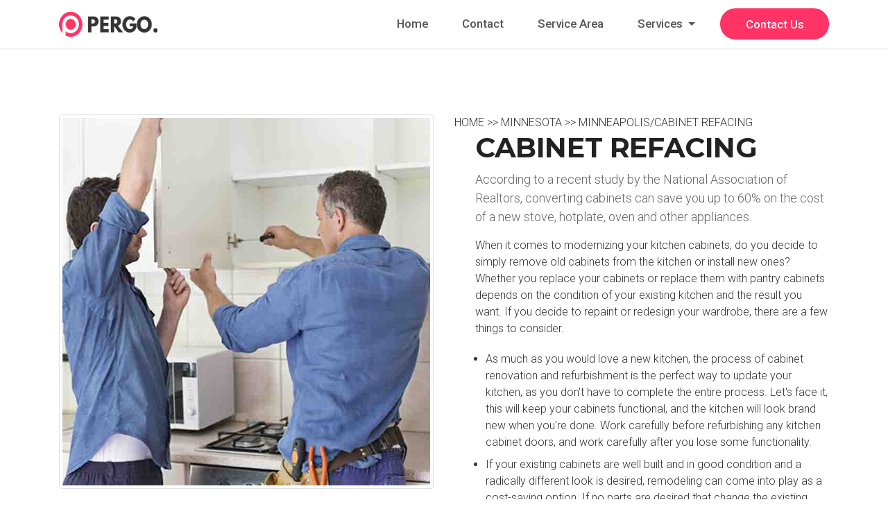

--- FILE ---
content_type: text/html; charset=UTF-8
request_url: https://kitchenremodelnow.com/minnesota/minneapolis/cabinet-refacing.php
body_size: 38614
content:
<!DOCTYPE html>
<html lang="en">
<head><meta charset="utf-8"><meta content="IE=edge" http-equiv="X-UA-Compatible" /><meta name="author" content="Webleads"/><meta name="description" content="Cabinet Refacing Minneapolis Minnesota, You'll wish to remodel your own kitchen area once you see these jaw-dropping kitchen area makeover before-and-after photos. Discover the most effective kitchen - Proudly Servicing the Minneapolis, MN"/><meta name="keywords" content="Kitchen cabinets refacing, cabinets replacement"><meta name="viewport" content="width=device-width, initial-scale=1.0"/><!-- SITE TITLE -->
	<title>Cabinet Refacing Minneapolis MN | 🥇Kitchen Remodel Contractor MN</title>
	<link href="/landingpage/images/favicon.ico" rel="shortcut icon" type="image/x-icon" />
	<link href="/landingpage/images/favicon.ico" rel="icon" type="image/x-icon" />
	<link href="/landingpage/images/apple-touch-icon-152x152.png" rel="apple-touch-icon" sizes="152x152" />
	<link href="/landingpage/images/apple-touch-icon-120x120.png" rel="apple-touch-icon" sizes="120x120" />
	<link href="/landingpage/images/apple-touch-icon-76x76.png" rel="apple-touch-icon" sizes="76x76" />
	<link href="/landingpage/images/apple-touch-icon.png" rel="apple-touch-icon" /><!-- GOOGLE FONTS -->
	<link href="https://fonts.googleapis.com/css?family=Roboto:300,400,500,700,900" rel="stylesheet" />
	<link href="https://fonts.googleapis.com/css?family=Montserrat:300,400,500,600,700,800,900" rel="stylesheet" /><!-- BOOTSTRAP CSS -->
	<link href="/landingpage/css/bootstrap.min.css" rel="stylesheet" /><!-- FONT ICONS -->
	<link href="/landingpage/css/fa-svg-with-js.css" rel="stylesheet" />
	<link href="/landingpage/css/flaticon.css" rel="stylesheet" /><!-- PLUGINS STYLESHEET -->
	<link href="/landingpage/css/flexslider.css" rel="stylesheet" />
	<link href="/landingpage/css/slick.css" rel="stylesheet" />
	<link href="/landingpage/css/slick-theme.css" rel="stylesheet" /><!-- On Scroll Animations -->
	<link href="/landingpage/css/style.css" rel="stylesheet" /><!-- RESPONSIVE CSS -->
	<link href="/landingpage/css/responsive.css" rel="stylesheet" /><script type="application/ld+json">
{
   "@context": "http://schema.org",
   "@type": "LocalBusiness",
   "name": "MN Kitchen Remodel Contractor",
   "address": {
      "@type": "PostalAddress",
      "addressCountry": "US",
      "addressLocality": "Minneapolis",
      "addressRegion": "MN",
      "postalCode": [
        
         "55401"
      ]
   },
   "url": "https://kitchenremodelnow.com/",
   "priceRange": "$$$",
   "geo": {
      "@type": "GeoCoordinates",
      "latitude": "44.9706756",
      "longitude": "-93.3315183"
   },
   "openingHoursSpecification": [
      {
         "@type": "OpeningHoursSpecification",
         "closes": "17:00:00",
         "dayOfWeek": [
            "Monday",
            "Tuesday",
            "Wednesday",
            "Thursday",
            "Friday"
         ],
         "opens": "11:30:00",
         "validFrom": "2001-08-01",
         "validThrough": "2099-08-01"
      },
      {
         "@type": "OpeningHoursSpecification",
         "closes": "22:00:00",
         "dayOfWeek": [
            "Monday",
            "Saturday"
         ],
         "opens": "10:00:00",
         "validFrom": "2001-08-01",
         "validThrough": "2099-08-01"
      }
   ],
   "telephone": "+16124218667",
   "image": [
      "https://kitchenremodelnow.com/images/portfolio/construction-1.jpg",
      "https://kitchenremodelnow.com/images/portfolio/construction-2.jpg",
      "https://kitchenremodelnow.com/images/portfolio/construction-4.jpg"
   ],
   "@id": "https://kitchenremodelnow.com/#minnesota",
   "currenciesAccepted": "USD",
   "paymentAccepted": [
      "Cash",
      "Credit Card"
   ]
}
	</script><script type="application/ld+json">
{
  "@context": "https://schema.org",
  "@type": "FAQPage",
  "mainEntity": [{
    "@type": "Question",
    "name": "What is the difference between cabinet refacing and refinishing?",
    "acceptedAnswer": {
      "@type": "Answer",
      "text": "<a href=\"https://kitchenremodelnow.com/cabinets-refacing.html\">Refinishing</a> means that you keep all components of your existing cabinetry and simply change the color or finish. ... (Note: refinishing only works on wood cabinets.) Refacing means that you keep your cabinet boxes, but replace all your cabinet doors and drawer fronts with new ones."
    }
  },{
    "@type": "Question",
    "name": "Is it cheaper to reface or paint kitchen cabinets?",
    "acceptedAnswer": {
      "@type": "Answer",
      "text": "Painting your cabinets freshens up the existing look of your kitchen cabinetry, while refacing them gives it a new look almost entirely. ... While painting tends to be the cheaper of the two, painted cabinets build up grease and dust more easily than refaced cabinets, so they'll require more maintenance."
    }
  },{
    "@type": "Question",
    "name": "Is cabinet refacing a good idea?​",
    "acceptedAnswer": {
      "@type": "Answer",
      "text": "Cabinet refacing can be a good, cost-saving option for kitchen remodeling if the existing cabinets are well-constructed and in good shape, and where a radically different look is desired. It is also a good choice where the existing kitchen layout works well as it is."
    }
  }]
}
</script>
	<style type="text/css">.accordion {
  background-color: #eee;
  color: #444;
  cursor: pointer;
  padding: 18px;
  width: 100%;
  border: none;
  text-align: left;
  outline: none;
  font-size: 15px;
  transition: 0.4s;
}

.active, .accordion:hover {
  background-color: #ccc; 
}

.panel {
  padding: 0 18px;
  display: none;
  background-color: white;
  overflow: hidden;
}
	</style>
	<script data-ad-client="ca-pub-6075596239923872" async src="https://pagead2.googlesyndication.com/pagead/js/adsbygoogle.js"></script>
	<link href="https://kitchenremodelnow.com/minnesota/minneapolis/cabinet-refacing.php" rel="canonical" /><script type="application/ld+json">

{
"@context":"https://schema.org",
"@type":"WebPage",
"headline":"Cabinet Refacing Minneapolis Minnesota",
"url":"/minnesota/minneapolis/cabinet-refacing.php",
"about":

[{"@type": "thing", "name": "kitchen", "sameAs": ["https://en.wikipedia.org/wiki/Kitchen",
"https://www.google.com/search?q=kitchen&kgmid=/m/0d4wf"]},
{"@type": "thing", "name": "cabinet", "sameAs": ["https://en.wikipedia.org/wiki/Cabinetry",
"https://www.google.com/search?q=cabinet&kgmid=/m/01s105"]},
{"@type": "thing", "name": "veneer", "sameAs": ["https://en.wikipedia.org/wiki/Wood_veneer",
"https://www.google.com/search?q=veneer&kgmid=/m/080y3x"]},
{"@type": "thing", "name": "drawer", "sameAs": ["https://en.wikipedia.org/wiki/Drawing",
"https://www.google.com/search?q=drawer&kgmid=/m/02csf"]},
{"@type": "thing", "name": "doors", "sameAs": ["https://en.wikipedia.org/wiki/Door",
"https://www.google.com/search?q=doors&kgmid=/m/02dgv"]},
{"@type": "thing", "name": "plywood", "sameAs": ["https://en.wikipedia.org/wiki/Plywood",
"https://www.google.com/search?q=plywood&kgmid=/m/0jh8w"]},
{"@type": "thing", "name": "kitchen cabinets", "sameAs": ["https://en.wikipedia.org/wiki/Kitchen_cabinet",
"https://www.google.com/search?q=kitchen+cabinets&kgmid=/m/025s6gm"]},
{"@type": "thing", "name": "hinges", "sameAs": ["https://en.wikipedia.org/wiki/Hinge",
"https://www.google.com/search?q=hinges&kgmid=/m/01lsn3"]},
{"@type": "thing", "name": "tool", "sameAs": ["https://en.wikipedia.org/wiki/Tool",
"https://www.google.com/search?q=tool&kgmid=/m/07k1x"]},
{"@type": "thing", "name": "hardware", "sameAs": ["https://en.wikipedia.org/wiki/Computer_hardware",
"https://www.google.com/search?q=hardware&kgmid=/m/01mfj"]},
{"@type": "thing", "name": "the twin cities", "sameAs": ["https://en.wikipedia.org/wiki/Minneapolis–Saint_Paul",
"https://www.google.com/search?q=the+twin+cities&kgmid=/m/0py_0"]},
{"@type": "thing", "name": "laminate", "sameAs": ["https://en.wikipedia.org/wiki/Lamination",
"https://www.google.com/search?q=laminate&kgmid=/m/02rwsg"]},
{"@type": "thing", "name": "eden prairie", "sameAs": ["https://en.wikipedia.org/wiki/Eden_Prairie,_Minnesota",
"https://www.google.com/search?q=eden+prairie&kgmid=/m/0w0z7"]},
{"@type": "thing", "name": "screws", "sameAs": ["https://en.wikipedia.org/wiki/Screw",
"https://www.google.com/search?q=screws&kgmid=/m/0c37z"]},
{"@type": "thing", "name": "cabinet painting", "sameAs": ["https://en.wikipedia.org/wiki/Cabinet_painting",
"https://www.google.com/search?q=cabinet+painting&kgmid=/m/0266x6c"]},
{"@type": "thing", "name": "minneapolis", "sameAs": ["https://en.wikipedia.org/wiki/Minneapolis",
"https://www.google.com/search?q=minneapolis&kgmid=/m/0fpzwf"]},
{"@type": "thing", "name": "adhesive", "sameAs": ["https://en.wikipedia.org/wiki/Adhesive",
"https://www.google.com/search?q=adhesive&kgmid=/m/0z49"]}],

"mentions":

[{"@type": "thing", "name": "kitchen cabinet", "sameAs": ["https://en.wikipedia.org/wiki/Kitchen_cabinet",
"https://www.google.com/search?q=kitchen+cabinet&kgmid=/m/025s6gm"]},
{"@type": "thing", "name": "slitter", "sameAs": ["https://en.wikipedia.org/wiki/Roll_slitting",
"https://www.google.com/search?q=slitter&kgmid=/m/0416dwc"]},
{"@type": "thing", "name": "table saw", "sameAs": ["https://en.wikipedia.org/wiki/Table_saw",
"https://www.google.com/search?q=table+saw&kgmid=/m/01t_bx"]},
{"@type": "thing", "name": "paper cutter", "sameAs": ["https://en.wikipedia.org/wiki/Paper_cutter",
"https://www.google.com/search?q=paper+cutter&kgmid=/m/080n7g"]},
{"@type": "thing", "name": "countertop", "sameAs": ["https://en.wikipedia.org/wiki/Countertop",
"https://www.google.com/search?q=countertop&kgmid=/m/0b3fp9"]},
{"@type": "thing", "name": "better business bureau", "sameAs": ["https://en.wikipedia.org/wiki/Better_Business_Bureau",
"https://www.google.com/search?q=better+business+bureau&kgmid=/m/06ztdqd"]},
{"@type": "thing", "name": "cabinet maker", "sameAs": ["https://en.wikipedia.org/wiki/Cabinetry",
"https://www.google.com/search?q=cabinet+maker&kgmid=/m/01s105"]},
{"@type": "thing", "name": "carpenter", "sameAs": ["https://en.wikipedia.org/wiki/Carpentry",
"https://www.google.com/search?q=carpenter&kgmid=/m/019x4f"]},
{"@type": "thing", "name": "wayzata", "sameAs": ["https://en.wikipedia.org/wiki/Wayzata,_Minnesota",
"https://www.google.com/search?q=wayzata&kgmid=/m/0w1gn"]},
{"@type": "thing", "name": "knife", "sameAs": ["https://en.wikipedia.org/wiki/Knife",
"https://www.google.com/search?q=knife&kgmid=/m/04ctx"]},
{"@type": "thing", "name": "gluing", "sameAs": ["https://en.wikipedia.org/wiki/Adhesive",
"https://www.google.com/search?q=gluing&kgmid=/m/0z49"]},
{"@type": "thing", "name": "particleboard", "sameAs": ["https://en.wikipedia.org/wiki/Particle_board",
"https://www.google.com/search?q=particleboard&kgmid=/m/04v1g5"]},
{"@type": "thing", "name": "cabinet", "sameAs": ["https://en.wikipedia.org/wiki/Cabinetry",
"https://www.google.com/search?q=cabinet&kgmid=/m/01s105"]}]
}

</script>
	<style title="related_links_table" type="text/css">.rlink-links {
        list-style:disc outside;
        width:84%;
        font-size:12pt;
        columns:3;
        -webkit-columns:3;
        -moz-columns:3;
        -o-columns:3;
    }
    .rlink-links li {
        background-color:#FFFFFF;
        margin:0 1px 1px 1px;
        padding:1;
    }
	</style>
</head>
<body style="zoom: 1;"><!-- PAGE CONTENT

		============================================= --><div class="page" id="page"><!-- HEADER

			============================================= -->
<header class="header" id="header">
<nav class="navbar fixed-top navbar-expand-lg navbar-light bg-light"><div class="container"><!-- LOGO IMAGE --><!-- For Retina Ready displays take a image with double the amount of pixels that your image will be displayed (e.g 284 x 72 pixels) --><a class="navbar-brand logo-white" href="index.html"><img alt="Cabinet Refacing" height="36" src="/landingpage/images/logo-white.png" width="142" /></a> <a class="navbar-brand logo-black" href="index.html"><img alt="Cabinet Refacing" height="36" src="/landingpage/images/logo.png" width="142" /></a> <!-- Responsive Menu Button --><button aria-controls="navbarSupportedContent" aria-expanded="false" aria-label="Toggle navigation" class="navbar-toggler" data-target="#navbarSupportedContent" data-toggle="collapse" type="button"><span class="navbar-toggler-icon"></span></button> <!-- Navigation Menu --><div class="collapse navbar-collapse" id="navbarSupportedContent"><ul class="navbar-nav ml-auto"><li class="nav-item nl-simple"><a class="nav-link" href="/index.html">Home</a></li>
<li class="nav-item nl-simple"><a class="nav-link" href="/landingpage/contacts.html">Contact</a></li>
<li class="nav-item nl-simple"><a class="nav-link" href="https://kitchenremodelnow.com/minnesota/index.php">Service Area</a></li>
<!-- Dropdown Link --><li class="nav-item dropdown"><a aria-expanded="false" aria-haspopup="true" class="nav-link dropdown-toggle" data-toggle="dropdown" href="/landingpage/services.html" id="navbarDropdown" role="button">Services </a><div aria-labelledby="navbarDropdown" class="dropdown-menu"><a class="dropdown-item" href="#">Kitchen Design</a> <a class="dropdown-item" href="https://kitchenremodelnow.com/cabinets-refacing.html">Cabinets Refacing</a> <a class="dropdown-item" href="https://kitchenremodelnow.com/renovation.html">Kitchen Renovation</a> <a class="dropdown-item" href="https://kitchenremodelnow.com/kitchen-remodel.html">Kitchen Remodel</a> <a class="dropdown-item" href="https://kitchenremodelnow.com/painting.html">Cabinets Painting</a> <a class="dropdown-item" href="#single-post.html"></a> <a class="dropdown-item" href="https://kitchenremodelnow.com/contacts.html">Contact</a></div>
</li>
<!-- Button --><li><a class="btn btn-arrow" href="/contacts.html"><span>Contact Us <i class="fas fa-angle-double-right"></i></span> </a></li>
</ul>
</div>
<!-- End Navigation Menu --></div>
<!-- End container --></nav>
<!-- End navbar --></header>
<!-- END HEADER --><!-- SINGLE PROJECT CONTENT

			============================================= -->

<section class="wide-100 single-project-section division" id="single-project"><div class="container"><div class="row"><!-- SINGLE PROJECT IMAGE --><div class="col-md-6"><div class="project-img"><!-- Image --><img alt="Cabinet Refacing Minneapolis Minnesota" class="img-fluid m-bottom-10 img-thumbnail" src="/landingpage/images/portfolio/img-5.jpg" /> <!-- Project Data --><div class="row"><div class="col-md-6"><!-- Date --><div class="project-data">
<h2 class="h5-xs text-uppercase">Cabinet Refacing Minneapolis MN</h2>
<br />
You may remember that I have actually discussed painting your own kitchen cabinets, also called the proper way to paint your kitchen cabinet. I composed "How to Paint Kitchen Cabinets" as well as instructed you just how to paint kitchen cabinets without breaking the bank and completing the task on your own.<br />
 
<h3>CABINET REFACING </h3>

<p>Before you start planning your own <a href="https://kitchenremodelnow.com/remodel.html">kitchen remodeling</a>, check out some of the inspiring kitchen remodeling ideas from the Kitchen & Dining collection that will further determine your remodeling budget. Early in the planning phase, you will be confronted with the costs associated with everything from the installation of sanitary and electrical plumbing to the installation of kitchen appliances.</p>
</div>
<!-- Category -->
<div class="project-data">
<h5 class="h5-xs">Category:</h5>

<p><span class="rose-color">Kitchen Cabinets Refacing<br />
<br />
<img alt="Cabinet Refacing" loading="lazy" src="https://upload.wikimedia.org/wikipedia/commons/7/7a/Kitchen_cabinet_display_2009_with_bend.jpg" style="width: 180px; height: 135px;" /><br />
<br />
<br />
<br />
<h3>Minneapolis Helpful Links</h3>
<ul>
<li><a href="https://www.minneapolismn.gov/">City of Minneapolis, Minnesota</a></li>
<li><a href="https://en.wikipedia.org/wiki/Minneapolis">Minneapolis&nbsp;Minnesota Info</a></li>
<li><a href="https://www.wunderground.com/US/MN/Minneapolis.html">Weather in&nbsp;Minneapolis Minnesota<br /></a></li>
<li><a href="https://www.minneapolis.org/">Minneapolis</a><a href="https://www.minneapolis.org/">&nbsp;Tourism</a></li>
<li><a href="https://mlb.mlb.com/min/ballpark/index.jsp">Target Field</a></li>
<li><a title="Minneapolis, MN Building Permits" href="http://www2.minneapolismn.gov/mdr/buildingpermits/index.htm" target="_blank" rel="noopener">Minneapolis, MN Building Permits</a></li>
</ul></span><br />
<br />
 </p>
<span id="cke_bm_252S" style="display: none;"> </span><span id="cke_bm_252E" style="display: none;"> </span>
<p><span class="rose-color"></span></p>
</div>

<h3></h3>
</div>

<div class="col-md-6"><!-- Client --><div class="project-data">
<h5 class="h5-xs">Benefits:</h5>

<p>There is no struggle to remove cabinets or totally take them out of the house. There is less disruption in the home. You won&#39;t have to worry about costs for electrical work, flooring or even plumbing. You can still use your kitchen, or what ever room is getting the refaced cabinets.<br />
 </p>

<h2>FAQ Cabinet Refacing</h2>
<button class="accordion">In what order do you remodel a kitchen?</button>
<div class="panel"><p>Tear Out and Demolition. • The first step of any kitchen remodel is tear out and demolition. • Rough-In Work Including Framing and Plumbing. • Professional Inspection. • Finishing the Walls. • Install Doors and Windows. • Time for Cabinets and Plumbing Fixtures. • Bring in New Appliances. • Install New Flooring.</p>
</div>
<button class="accordion">What is the average cost to remodel your kitchen?</button>
<div class="panel"><p>On average, a kitchen remodel costs $25,231 or $150 per square foot. Most homeowners spend between $13,272 and $37,473 or $75 to $250 per square foot. The total expense varies depending on the size of the space, the quality of materials, and whether you change the layout of the room.</p>
</div>
<button class="accordion">What is the most expensive part of a kitchen remodel?​</button>
<div class="panel"><p>The most expensive element of any kitchen remodel is usually the cabinets, which on average cost upwards of $15,000. In second place are new appliances, costing on average around $8,200. The countertops are the next greatest expense, generally costing just under $6,000.</p>
</div>
<script>
var acc = document.getElementsByClassName("accordion");
var i;

for (i = 0; i < acc.length; i++) {
  acc[i].addEventListener("click", function() {
    this.classList.toggle("active");
    var panel = this.nextElementSibling;
    if (panel.style.display === "block") {
      panel.style.display = "none";
    } else {
      panel.style.display = "block";
    }
  });
}
</script><br />
<br />
 
<h3><span style="font-size: 16px;">Cabinet Refacing Minneapolis MN 55401</span></h3>
<p><a title="Minneapolis, MN" href="https://www.minneapolismn.gov/" target="_blank" rel="noopener">Minneapolis</a> is a major city in Minnesota that forms "Twin Cities" with the neighboring state capital of St. Paul. Bisected by the Mississippi River, it's known for its parks and lakes. Minneapolis is also home to many cultural landmarks like the Walker Art Center, a contemporary art museum, and the adjacent Minneapolis Sculpture Garden, famed for Claes Oldenburg's "Spoonbridge and Cherry" sculpture.&nbsp;<a title="Minneapolis, MN" href="https://www.google.com/maps/place/Minneapolis,+MN/data=!4m2!3m1!1s0x52b333909377bbbd:0x939fc9842f7aee07?sa=X&amp;ved=2ahUKEwiDmr6i2OzrAhWXKs0KHe_iA7wQ8gEwQ3oECB0QBA" target="_blank" rel="noopener">Minneapolis, MN</a></p><br />
<br />
<br />
<br />
 <p></p>

<p></p>

<p></p>

<center><img alt="Cabinet Refacing MN 55401" height="174" loading="lazy" src="/landingpage/images/kitchen-remodel-guarantee.png" width="220" /></center>

<p></p>
</div>
<!-- Share -->
<div class="project-data">
<h5 class="h5-xs">Share Project:</h5>

<ul class="share-project clearfix"><li><a href="#"><i class="fab fa-facebook-f"></i></a></li>
<li><a href="#"><i class="fab fa-twitter"></i></a></li>
<li><a href="#"><i class="fab fa-google-plus-g"></i></a></li>
<li><a href="#"><i class="fab fa-linkedin-in"></i></a></li>
<!--

												<li><a href="#"><i class="fab fa-dribbble"></i></a></li>	

												<li><a href="#"><i class="fab fa-behance"></i></a></li>										

												<li><a href="#"><i class="fab fa-instagram"></i></a></li>

												<li><a href="#"><i class="fab fa-pinterest-p"></i></a></li>

												<li><a href="#"><i class="fab fa-tumblr"></i></a></li>

												<li><a href="#"><i class="fab fa-youtube"></i></a></li>

												<li><a href="#"><i class="fab fa-vk"></i></a></li>								

												--></ul>
</div>

<center></center>
</div>
</div>
<!-- End row --></div>
</div>
<!-- END SINGLE PROJECT IMAGE --><!-- SINGLE PROJECT TEXT -->
<div class="col-md-6"><!-- Begin Breadcrumbs --><a href="/index.php">HOME</a> >> <a href="/minnesota/index.php">MINNESOTA</a> >> MINNEAPOLIS/CABINET REFACING <!-- End Breadcrumbs -->  
<div class="project-txt p-left-30"><!-- Title -->
<h1 class="h3-xs text-uppercase">Cabinet Refacing</h1>
<!-- Text -->
<p class="p-md grey-color">According to a recent study by the National Association of Realtors, converting cabinets can save you up to 60% on the cost of a new stove, hotplate, oven and other appliances.</p>
<!-- Post Text -->
<p>When it comes to modernizing your kitchen cabinets, do you decide to simply remove old cabinets from the kitchen or install new ones? Whether you replace your cabinets or replace them with pantry cabinets depends on the condition of your existing kitchen and the result you want. If you decide to repaint or redesign your wardrobe, there are a few things to consider.</p>
<!-- List -->
<ul class="content-list m-bottom-20"><li>As much as you would love a new kitchen, the process of <a href="https://kitchenremodelnow.com/cabinets-refacing.html">cabinet renovation</a> and refurbishment is the perfect way to update your kitchen, as you don&#39;t have to complete the entire process. Let&#39;s face it, this will keep your cabinets functional, and the kitchen will look brand new when you&#39;re done. Work carefully before refurbishing any kitchen cabinet doors, and work carefully after you lose some functionality.</li>
<li>If your existing cabinets are well built and in good condition and a radically different look is desired, remodeling can come into play as a cost-saving option. If no parts are desired that change the existing kitchen cabinet layout, or if the cabinet is structurally sound, redesigned cabinets can make sense for most people.</li>
<li><a href="/services.html">Refacing cabinets</a> costs less than replacing the kitchen with custom cabinets and can give your old kitchen a much better look than what a new one would cost. In addition, the lower cost per square metre makes it cheaper to replace kitchen cabinets than to buy new cabinets.</li>
</ul>
<!-- Text -->
<p>As much as you would love a new kitchen, the process of cabinet renovation and refurbishment is the perfect way to update your kitchen, as you don&#39;t have to complete the entire process.</p>

<h2>What is Cabinet Refacing?</h2>

<p><a href="https://kitchenremodelnow.com/cabinet-refinishes.html">Kitchen Cabinet Refacing</a>. Refacing <a href="/cabinet-kitchen.html">cabinets</a> improves the look and feel of your home in less time than a full remodel. During your cabinet refacing project, your existing cabinet doors and drawer fronts will be replaced with high-quality veneer materials, while the structure of your cabinetry remains.<br />
<a href="https://en.wikipedia.org/wiki/Kitchen_cabinet">Kitchen cabinets</a> are the built-in furniture installed in many kitchens for storage of food, cooking equipment, and often silverware and dishes for table service.<br />
<br />
Services We Offer Near Minneapolis, MN<br />

<ul class='rlink-links'>
<li><a href='/minnesota/minneapolis/kitchen-cabinet-refacing.php'>Kitchen Cabinet Refacing</a></li>
<li><a href='/minnesota/minneapolis/cabinets-painting.php'>Cabinets Painting</a></li>
<li><a href='/minnesota/minneapolis/kitchen-remodeling.php'>Kitchen Remodeling</a></li>
<li><a href='/minnesota/minneapolis/kitchen-renovation.php'>Kitchen Renovation</a></li>
<li><a href='/minnesota/minneapolis/cabinets-refinishing.php'>Cabinets Refinishing</a></li>
<li><a href='/minnesota/minneapolis/granite-countertops.php'>Granite Countertops</a></li>
<li><a href='/minnesota/minneapolis/granite-countertops.php'>Granite Countertops</a></li>
<li><a href='/minnesota/minneapolis/stone-countertop-restoration.php'>Stone Countertop Restoration</a></li>
<li><a href='/minnesota/minneapolis/granite-repair-specialist.php'>Granite Repair Specialist</a></li>
</ul>
 </p>
<!-- Button  --><a class="btn btn-arrow m-top-20" href="/contacts.html"><span>Are You Ready To Start Your Project? <i class="fas fa-angle-double-right"></i></span> </a></div>
 

<table align="center" border="0" cellpadding="4" cellspacing="4" style="width:500px;">
	<tbody>
		<tr>
			<td><img alt="Cabinet Refacing" loading="lazy" src="https://imagizer.imageshack.com/v2/800x600q90/923/ivcdJI.png" style="width: 300px; height: 154px; float: left;" /></td>
		</tr>
		<tr>
			<td><img alt="Cabinet Refacing Minneapolis MN" loading="lazy" src="https://imagizer.imageshack.com/v2/800x600q90/923/cWsfV8.png" style="width: 300px; height: 154px;" /></td>
		</tr>
	</tbody>
</table>

<h3><span style="font-size:16px;"><strong>We proudly Service In Minneapolis</strong> <strong>Minnesota Area</strong></span></h3>
<span style="color: rgb(77, 81, 86); font-family: Roboto, arial, sans-serif; font-size: 14px;">Minnesota is a midwestern U.S. state bordering Canada and Lake Superior, the largest of the Great Lakes. The state contains more than 10,000 other lakes, including Lake Itasca, the Mississippi River’s primary source. The “Twin Cities” of Minneapolis and state capital Saint Paul are dense with cultural landmarks like the Science Museum of Minnesota and the Walker Art Center, a modern art museum.</span>

<h3><span style="font-size:16px;"><span style="color: rgb(77, 81, 86); font-family: Roboto, arial, sans-serif;">Cabinet Refacing  | Servicing The Twin Cities Metro Area</span></span></h3>
Minneapolis–Saint Paul is a major metropolitan area built around the Mississippi, Minnesota and St. Croix rivers in east central Minnesota.<br />
<br />
<br />
 
<table align="center" cellpadding="1" cellspacing="1" style="width:500px;">
	<tbody>
		<tr>
			<td><img alt="Minneapolis Minnesota" loading="lazy" src="https://imagizer.imageshack.com/v2/800x600q90/924/v8Bh4m.png" style="width: 200px; height: 133px;" /></td>
			<td><img alt="Cabinet Refacing Minneapolis Minnesota 55401" src="/images/minneapolis.png" style="width: 200px; height: 133px;" /></td>
		</tr>
	</tbody>
</table>
<span style="color: rgb(77, 81, 86); font-family: Roboto, arial, sans-serif; font-size: 14px;"></span><br />
<br />
 </div>
<!-- END SINGLE PROJECT TEXT --></div>
<!-- End row --></div>
<!-- End container --></section>
<!-- END SINGLE PROJECT CONTENT --><!-- RELATED PROJECTS

			============================================= -->
<div class="bg-lightgrey wide-70 division" id="related-projects"><div class="container"><!-- RELATED PROJECTS TITLE --><div class="row"><div class="col-md-12 m-bottom-30">
<h4 class="h4-xs">Related Projects</h4>
</div>
</div>
<!-- RELATED PROJECTS PREVIEW -->
<div class="row"><!-- RELATED IMAGE #1 --><div class="col-md-6 col-lg-4 portfolio-item animated" data-animation="fadeInUp" data-animation-delay="300"><div class="hover-overlay"><!-- Project Link --><a href="https://kitchenremodelnow.com/cabinets-refacing.html" title="Cabinet Refacing"><!-- Project Preview Image --> <img alt="Cabinet Refacing 55401, 55402, 55403, 55404, 55405, 55406, 55407, 55408, 55409, 55410, 55411, 55412, 55413, 55414, 55415, 55416, 55417, 55418, 55419, 55420, 55421, 55422, 55423, 55424, 55425, 55426, 55427, 55428, 55429, 55430, 55431, 55432, 55433, 55434, 55435, 55436, 55437, 55438, 55439, 55440, 55441, 55442, 55443, 55444, 55445, 55446, 55447, 55448, 55449, 55450, 55454, 55455, 55458, 55459, 55460, 55467, 55468, 55470, 55472, 55473, 55474, 55478, 55479, 55480, 55483, 55484, 55485, 55486, 55487, 55488" class="img-fluid" src="/landingpage/images/portfolio/img-7.jpg" /> </a>
<div class="item-overlay"></div>
<a href="https://kitchenremodelnow.com/services.html" title="Cabinets Refacing"> <!-- Project Description --> </a>
<div class="project-description white-color"><a href="https://kitchenremodelnow.com/services.html" title="Cabinet Refacing"><!-- Project Meta --> <span class="rose-color">Kitchen Remodeling</span> <!-- Project Link --> </a>

<h5 class="h5-sm"><a href="https://kitchenremodelnow.com/kitchen-remodel.html" title="Cabinets Refacing">Cabinets Refacing</a></h5>
<a href="https://kitchenremodelnow.com/services.html" title="Cabinets Refacing"> </a></div>
<a href="https://kitchenremodelnow.com/services.html" title="Cabinets Refacing"> </a></div>
</div>
<!-- END RELATED IMAGE #1 --><!-- RELATED IMAGE #2 -->
<div class="col-md-6 col-lg-4 portfolio-item animated" data-animation="fadeInUp" data-animation-delay="500"><div class="hover-overlay"><!-- Project Link --><a href="https://kitchenremodelnow.com/services.html" title="Cabinet Refacing MN"><!-- Project Preview Image --> <img alt="Cabinet Refacing 44.9706756 -93.3315183" class="img-fluid" src="/landingpage/images/portfolio/img-2.jpg" /> </a>
<div class="item-overlay"></div>
<a href="https://kitchenremodelnow.com/services.html" title="Kitchen Remodel MN"> <!-- Project Description --> </a>
<div class="project-description white-color"><a href="https://kitchenremodelnow.com/services.html" title="Kitchen Remodel MN"><!-- Project Meta --> <span class="rose-color">Kitchen Design</span> <!-- Project Link --> </a>

<h5 class="h5-sm"><a href="https://kitchenremodelnow.com/services.html" title="Kitchen Remodel MN">Kitchen Renovation & Design</a></h5>
<a href="https://kitchenremodelnow.com/services.html" title="Kitchen Remodel MN"> </a></div>
<a href="https://kitchenremodelnow.com/services.html" title="Kitchen Remodel MN"> </a></div>
</div>
<!-- END RELATED IMAGE #2 --><!-- RELATED IMAGE #3 -->
<div class="col-md-6 col-lg-4 portfolio-item animated" data-animation="fadeInUp" data-animation-delay="700"><div class="hover-overlay"><!-- Project Link --><a href="https://kitchenremodelnow.com/services.html" title=""><!-- Project Preview Image --> <img alt="55401, 55402, 55403, 55404, 55405, 55406, 55407, 55408, 55409, 55410, 55411, 55412, 55413, 55414, 55415, 55416, 55417, 55418, 55419, 55420, 55421, 55422, 55423, 55424, 55425, 55426, 55427, 55428, 55429, 55430, 55431, 55432, 55433, 55434, 55435, 55436, 55437, 55438, 55439, 55440, 55441, 55442, 55443, 55444, 55445, 55446, 55447, 55448, 55449, 55450, 55454, 55455, 55458, 55459, 55460, 55467, 55468, 55470, 55472, 55473, 55474, 55478, 55479, 55480, 55483, 55484, 55485, 55486, 55487, 55488 Cabinet Refacing" class="img-fluid" src="/landingpage/images/portfolio/img-3.jpg" /> </a>
<div class="item-overlay"></div>
<a href="https://kitchenremodelnow.com/services.html" title="Cabinet Refacing"> <!-- Project Description --> </a>
<div class="project-description white-color"><a href="kitchen-renovation.html" title="Cabinet Refacing"><!-- Project Meta --> <span class="rose-color">New Kitchen Installation</span> <!-- Project Link --> </a>

<h5 class="h5-sm"><a href="https://kitchenremodelnow.com/services.html" title="Cabinet Refacing">Kitchen Construction</a></h5>
<a href="https://kitchenremodelnow.com/services.html" title="Cabinet Refacing"> </a></div>
<a href="https://kitchenremodelnow.com/services.htmll" title="Cabinet Refacing"> </a></div>
</div>
<!-- END RELATED IMAGE #3 --></div>
<!-- END RELATED PROJECTS PREVIEW --></div>
<!-- End container --></div>
<!-- END RELATED PROJECTS --><!-- FOOTER-3

			============================================= -->

<footer class="footer division" id="footer-3"><div class="container"><!-- FOOTER CONTENT --><div class="row"><!-- FOOTER INFO --><div class="col-md-10 col-lg-4"><div class="footer-info m-bottom-40"><!-- Title -->
<h4 class="h4-lg">MN Kitchen Remodel Contractors.</h4>
<!-- Text -->
<p>The team of our kitchen remodeling company, consisting of experienced designers, architects and architects, makes the design of the conversion as easy as possible.</p>
<!-- Social Icons -->
<div class="footer-socials-links"><ul class="foo-links text-center clearfix"><li><a class="ico-facebook" href="#"><i class="fab fa-facebook-f"></i></a></li>
<li><a class="ico-twitter" href="#"><i class="fab fa-twitter"></i></a></li>
<li><a class="ico-linkedin" href="#"><i class="fab fa-linkedin-in"></i></a></li>
<li><a class="ico-tumblr" href="#"><i class="fab fa-tumblr"></i></a></li>
<!--

										<li><a href="#" class="ico-dribbble"><i class="fab fa-dribbble"></i></a></li>		

										<li><a href="#" class="ico-behance"><i class="fab fa-behance"></i></a></li>										

										<li><a href="#" class="ico-instagram"><i class="fab fa-instagram"></i></a></li>

										<li><a href="#" class="ico-pinterest"><i class="fab fa-pinterest-p"></i></a></li>		

										<li><a href="#" class="ico-google-plus"><i class="fab fa-google-plus-g"></i></a></li>									

										<li><a href="#" class="ico-youtube"><i class="fab fa-youtube"></i></a></li>

										<li><a href="#" class="ico-vk"><i class="fab fa-vk"></i></a></li>--></ul>
</div>
</div>
</div>
<!-- FOOTER PRODUCTS LINKS -->
<div class="col-md-3 col-lg-2"><div class="footer-links m-bottom-40"><!-- Title -->
<h5 class="h5-sm">Services</h5>
<!-- Footer List -->
<ul class="clearfix"><li><a href="https://kitchenremodelnow.com/cabinets-refacing.html">Cabinets Refacing</a></li>
<li><a href="https://kitchenremodelnow.com/kitchen-remodel.html">Kitchen Remodel</a></li>
<li><a href="https://kitchenremodelnow.com/painting.html">Cabinets Painting</a></li>
<li><a href="https://kitchenremodelnow.com/">Kitchen Renovation</a></li>
<li><a href="https://kitchenremodelnow.com/kitchen-update.html">Kitchen Updates</a></li>
<li><a href="https://kitchenremodelnow.com/cabinet-refinishes.html">Cabinet Refinish</a></li>
<li><a href="/minnesota/minneapolis/kitchen-cabinet-refacing.php">Next</a> • <a href="/minnesota/saint-paul/stone-countertop.php">Previous</a></li>
</ul>
</div>
</div>
<!-- FOOTER COMPANY LINKS -->
<div class="col-md-3 col-lg-2"><div class="footer-links m-bottom-40"><!-- Title -->
<h5 class="h5-sm">Menu</h5>
<!-- Footer Links -->
<ul class="clearfix"><li><a href="https://kitchenremodelnow.com/contacts.html">Contact</a></li>
<li><a href="https://kitchenremodelnow.com/services.html">Services</a></li>
<li><a href="/cabinet-refacing.html">Cabinet Refacing Benefits</a></li>
<li><a href="https://kitchenremodelnow.com/index.html">Home</a></li>
<li><a href="#">Terms & Conditions</a></li>
<li><a href="https://kitchenremodelnow.com/minnesota/index.php">Service Area</a></li>
</ul>
</div>
<!-- Begin Breadcrumbs --><br />
<!-- End Breadcrumbs --></div>
<!-- FOOTER NEWSLETTER FORM -->
<div class="col-md-6 col-lg-4"><div class="footer-form m-bottom-20"><!-- Title -->
<h5 class="h5-sm">Subscribe Us:</h5>

<p class="p-sm m-bottom-20">We don’t share your personal information with anyone. Check out our Privacy Policy for more information</p>
<!-- Newsletter Form Input -->

<form class="newsletter-form"><div class="input-group"><input class="form-control" id="s-email" placeholder="Email Address" required="" type="email" /> <span class="input-group-btn"><button class="btn" type="submit"><i class="far fa-envelope"></i></button> </span></div>
<!-- Newsletter Form Notification --></form>
</div>
</div>
<!-- END FOOTER NEWSLETTER FORM --></div>
<!-- END FOOTER CONTENT --><!-- FOOTER COPYRIGHT -->
<div class="row bottom-footer"><div class="col-md-12"><div class="footer-copyright"><p class="m-bottom-0">© 2021 <span>MN Kitchen Remodel Contractors.</span> All Rights Reserved</p>
</div>
</div>
</div>
<!-- END FOOTER COPYRIGHT --></div>
<!-- End container --></footer>
<!-- END FOOTER-3 --></div>
<!-- END PAGE CONTENT --><!-- EXTERNAL SCRIPTS

		============================================= --><script src="/landingpage/js/jquery-3.2.1.min.js"></script><script src="/landingpage/js/bootstrap.min.js"></script><script src="/landingpage/js/fontawesome-all.js"></script><script src="/landingpage/js/modernizr.custom.js"></script><script src="/landingpage/js/jquery.easing.js"></script><script src="/landingpage/js/retina.js"></script><script src="/landingpage/js/jquery.stellar.min.js"></script><script src="/landingpage/js/jquery.scrollto.js"></script><script src="/landingpage/js/jquery.appear.js"></script><script src="/landingpage/js/jquery.superslides.js"></script><script src="/landingpage/js/jquery.vide.min.js"></script><script src="/landingpage/js/imagesloaded.pkgd.min.js"></script><script src="/landingpage/js/isotope.pkgd.min.js"></script><script src="/landingpage/js/jquery.flexslider.js"></script><script src="/landingpage/js/slick.min.js"></script><script src="/landingpage/js/jquery.magnific-popup.min.js"></script><script src="/landingpage/js/jquery.ajaxchimp.min.js"></script><script src="/landingpage/js/contact-form.js"></script><script src="/landingpage/js/quick-form.js"></script><script src="/landingpage/js/comment-form.js"></script><script src="/landingpage/js/register-form.js"></script><script src="/landingpage/js/jquery.validate.min.js"></script><!-- Custom Script --><script src="/landingpage/js/custom.js"></script><!-- HTML5 shim, for IE6-8 support of HTML5 elements. All other JS at the end of file. --><!-- [if lt IE 9]>

			<script src="/landingpage/js/html5shiv.js" type="text/javascript"></script>

			<script src="/landingpage/js/respond.min.js" type="text/javascript"></script>

		<![endif] --><!-- Google Analytics: Change UA-XXXXX-X to be your site's ID. Go to http://www.google.com/analytics/ for more information. --><!--

		<script>

			var _gaq = _gaq || [];

			_gaq.push(['_setAccount', 'UA-XXXXX-X']);

			_gaq.push(['_trackPageview']);



			(function() {

				var ga = document.createElement('script'); ga.type = 'text/javascript'; ga.async = true;

				ga.src = ('https:' == document.location.protocol ? 'https://ssl' : 'http://www') + '.google-analytics.com/ga.js';

				var s = document.getElementsByTagName('script')[0]; s.parentNode.insertBefore(ga, s);

			})();

		</script>

		--></body>
</html>


--- FILE ---
content_type: text/html; charset=utf-8
request_url: https://www.google.com/recaptcha/api2/aframe
body_size: 267
content:
<!DOCTYPE HTML><html><head><meta http-equiv="content-type" content="text/html; charset=UTF-8"></head><body><script nonce="KFkHmdlcPkkJaabTHjRnEw">/** Anti-fraud and anti-abuse applications only. See google.com/recaptcha */ try{var clients={'sodar':'https://pagead2.googlesyndication.com/pagead/sodar?'};window.addEventListener("message",function(a){try{if(a.source===window.parent){var b=JSON.parse(a.data);var c=clients[b['id']];if(c){var d=document.createElement('img');d.src=c+b['params']+'&rc='+(localStorage.getItem("rc::a")?sessionStorage.getItem("rc::b"):"");window.document.body.appendChild(d);sessionStorage.setItem("rc::e",parseInt(sessionStorage.getItem("rc::e")||0)+1);localStorage.setItem("rc::h",'1768619543646');}}}catch(b){}});window.parent.postMessage("_grecaptcha_ready", "*");}catch(b){}</script></body></html>

--- FILE ---
content_type: text/css
request_url: https://kitchenremodelnow.com/landingpage/css/flexslider.css
body_size: 3709
content:
/*
 * jQuery FlexSlider v2.0
 * http://www.woothemes.com/flexslider/
 *
 * Copyright 2012 WooThemes
 * Free to use under the GPLv2 license.
 * http://www.gnu.org/licenses/gpl-2.0.html
 *
 * Contributing author: Tyler Smith (@mbmufffin)
 */

 
/* Browser Resets */
.flex-container a:active,
.flexslider a:active,
.flex-container a:focus,
.flexslider a:focus  {outline: none;}
.slides,
.flex-control-nav,
.flex-direction-nav {margin: 0; padding: 0; list-style: none;} 

/* FlexSlider Necessary Styles
*********************************/ 
.flexslider {margin: 0; padding: 0;}
.flexslider .slides > li, .content_slider .slides > li, .hero-slider .slides > li, .blog-img-slider .slides > li  {display: none; -webkit-backface-visibility: hidden;} /* Hide the slides before the JS is loaded. Avoids image jumping */
.flexslider .slides img {width: 100%; display: block;}
.flex-pauseplay span {text-transform: capitalize;}

/* Clearfix for the .slides element */
.slides:after {content: "."; display: block; clear: both; visibility: hidden; line-height: 0; height: 0;} 
html[xmlns] .slides {display: block;} 
* html .slides {height: 1%;}

/* No JavaScript Fallback */
/* If you are not using another script, such as Modernizr, make sure you
 * include js that eliminates this class on page load */
.no-js .slides > li:first-child {display: block;}


/* FlexSlider Default Theme
*********************************/
.flexslider, .flexslider-thumbs {margin: 0; background: transparent; position: relative; zoom: 1;}
.content_slider, .hero_slider, .blog-img-slider {position: relative; padding-bottom:0;}
.flex-viewport {max-height: 2000px; -webkit-transition: all 1s ease; -moz-transition: all 1s ease; transition: all 1s ease;}
.loading .flex-viewport {max-height: 300px;}
.flexslider .slides {zoom: 1;}

.carousel li {margin-right: 5px}


/* Direction Nav */
.flex-direction-nav {*height: 0;}
.flex-direction-nav a {width: 25px; height: 50px; margin: -20px 0 0; display: block; background: url(/landingpage/img/icons/bg_direction_nav.png) no-repeat 0 0; position: absolute; top: 50%; z-index: 10; cursor: pointer; text-indent: -9999px; opacity: 0; -webkit-transition: all .3s ease;}
.flex-direction-nav .flex-next {background-position: 100% 0; right: -10px; }
.flex-direction-nav .flex-prev {left: -10px;}
.content_slider:hover .flex-next, .hero_slider:hover .flex-next, .blog-img-slider:hover .flex-next {opacity: 0.9; right: 5px;}
.content_slider:hover .flex-prev, .hero_slider:hover .flex-prev, .blog-img-slider:hover .flex-prev {opacity: 0.9; left: 5px;}
.content_slider:hover .flex-next:hover,
.hero_slider:hover .flex-next:hover, 
.content_slider:hover .flex-prev:hover,
.hero_slider:hover .flex-prev:hover,
.blog-img-slider:hover .flex-next:hover, 
.blog-img-slider:hover .flex-prev:hover {
	opacity: 0.85;
}

.flex-direction-nav .flex-disabled {opacity: .3!important; filter:alpha(opacity=30); cursor: default;}

/* Control Nav */
.flex-control-nav {width: 100%; position: absolute; bottom: 5px; text-align: center;}
.flex-control-nav li {margin: 0 6px; display: inline-block; zoom: 1; *display: inline;}
.flex-control-paging li a {width: 10px; height: 10px; display: block; cursor: pointer; text-indent: -9999px; -webkit-border-radius: 20px; -moz-border-radius: 20px; -o-border-radius: 20px; border-radius: 20px; }
.flex-control-paging li a.flex-active { cursor: default; }

.flex-control-thumbs {margin: 4px 0 0; position: static; overflow: hidden;}
.flex-control-thumbs li {width: 25%; float: left; margin: 0;}
.flex-control-thumbs img {width: 100%; display: block; opacity: 0.65; cursor: pointer;}
.flex-control-thumbs img:hover {opacity: 1;}
.flex-control-thumbs .flex-active {opacity: 1; cursor: default;}


--- FILE ---
content_type: text/css
request_url: https://kitchenremodelnow.com/landingpage/css/style.css
body_size: 148868
content:
/*

  Template Name: "Pergo - A Multipurpose Landing Pages Pack for Startups, Creatives and Freelancers

  Theme URL: https://themeforest.net/user/dsathemes

  Description: "Pergo - A Multipurpose Landing Pages Pack for Startups, Creatives and Freelancers

  Author: DSAThemes

  Author URL: https://themeforest.net/user/dsathemes

  Version: 1.1.0

  Website: www.dsathemes.com

  Tags: Responsive, HTML5 template, DSAThemes, One Page, Landing, Startup, Business, Company, Corporate, Creative, Freelancers

*/









/* ------------------------------------------ */

/*   TABLE OF CONTENTS

/* ------------------------------------------ */



/*   01 - GENERAL & BASIC STYLES   */

/*   02 - TYPOGRAPHY               */

/*   03 - PRELOAD SPINNER          */

/*   04 - HEADER & NAVIGATION      */

/*   05 - HERO                     */

/*   06 - ABOUT                    */

/*   07 - SERVICES                 */

/*   08 - CONTENT                  */

/*   09 - BANNER                   */

/*   10 - VIDEO                    */

/*   11 - PORTFOLIO                */

/*   12 - TEAM                     */

/*   13.  SEARCH                   */

/*   14.  SCHEDULE                 */

/*   15.  STATISTIC                */

/*   16.  PRICING TABLES           */

/*   17.  MORE ITEMS               */

/*   18.  TESTIMONIALS             */

/*   19.  BRANDS                   */

/*   20.  FAQs                     */

/*   21.  CALL TO ACTION           */

/*   22.  BLOG                     */

/*   23.  NEWSLETTER               */

/*   24.  BOOKING FORM             */

/*   25.  CONTACTS                 */

/*   26.  FOOTER                   */

/*   27.  BOTTOM QUICK FORM        */

/*   28   INNER PAGE HERO          */

/*   29.  SCROLL TO TOP            */









/* ==========================================================================

  01. GENERAL & BASIC STYLES

  =========================================================================== */ 



html {

  -webkit-font-smoothing: antialiased;

  font-size: 16px;

} 

 

body {

  font-family: 'Roboto', 'Helvetica Neue', Helvetica, Arial, sans-serif;

  color: #333;

  font-weight: 300;

}



/*------------------------------------------------------------------*/

/*   IE10 in Windows 8 and Windows Phone 8 Bug fix

/*-----------------------------------------------------------------*/



@-webkit-viewport { width: device-width; }

@-moz-viewport { width: device-width; }

@-ms-viewport { width: device-width; }

@-o-viewport { width: device-width; }

@viewport { width: device-width; }



/*------------------------------------------*/

/*  PAGE CONTENT

/*------------------------------------------*/



#page { overflow: hidden; }



/*------------------------------------------*/

/*  ONSCROLL ANIMATIONS

/*------------------------------------------*/



.animated {
    visibility: hidden;
    background-image: url(/landingpage/css/images/Kitchen-Remodeling-Contractor-MN.jpg);
}

.visible { visibility: visible; } 



/*------------------------------------------*/

/*  SPACING & INDENTS

/*------------------------------------------*/



.ind-60 { padding-right: 60px; padding-left: 60px; }

.ind-50 { padding-right: 50px; padding-left: 50px; }

.ind-45 { padding-right: 45px; padding-left: 45px; }

.ind-35 { padding-right: 35px; padding-left: 35px; }

.ind-30 { padding-right: 30px; padding-left: 30px; }

.ind-25 { padding-right: 25px; padding-left: 25px; }

.ind-20 { padding-right: 20px; padding-left: 20px; }

.ind-15 { padding-right: 15px; padding-left: 15px; }

.ind-10 { padding-right: 10px; padding-left: 10px; }

.ind-5  { padding-right: 5px; padding-left: 5px; }



.wide-100 { padding-top: 100px; padding-bottom: 100px; }

.wide-90 { padding-top: 100px; padding-bottom: 90px; }

.wide-80 { padding-top: 100px; padding-bottom: 80px; }

.wide-70 { padding-top: 100px; padding-bottom: 70px; }

.wide-60 { padding-top: 100px; padding-bottom: 60px; }

.wide-50 { padding-top: 100px; padding-bottom: 50px; }

.wide-40 { padding-top: 100px; padding-bottom: 40px; }

.wide-30 { padding-top: 100px; padding-bottom: 30px; }

.wide-20 { padding-top: 100px; padding-bottom: 20px; }



/*------------------------------------------*/

/*    Margin Top

/*------------------------------------------*/



.m-top-160 { margin-top: 160px; }

.m-top-150 { margin-top: 150px; }

.m-top-140 { margin-top: 140px; }

.m-top-130 { margin-top: 130px; }

.m-top-120 { margin-top: 120px; }

.m-top-110 { margin-top: 110px; }

.m-top-100 { margin-top: 100px; }

.m-top-90 { margin-top: 90px; }

.m-top-80 { margin-top: 80px; }

.m-top-70 { margin-top: 70px; }

.m-top-60 { margin-top: 60px; }

.m-top-50 { margin-top: 50px; }

.m-top-45 { margin-top: 45px; }

.m-top-40 { margin-top: 40px; }

.m-top-35 { margin-top: 35px; }

.m-top-30 { margin-top: 30px; }

.m-top-25 { margin-top: 25px; }

.m-top-20 { margin-top: 20px; }

.m-top-15 { margin-top: 15px; }

.m-top-10 { margin-top: 10px; }

.m-top-5 { margin-top: 5px; }



/*------------------------------------------*/

/*    Margin Bottom

/*------------------------------------------*/



.m-bottom-160 { margin-bottom: 160px; }

.m-bottom-150 { margin-bottom: 150px; }

.m-bottom-140 { margin-bottom: 140px; }

.m-bottom-130 { margin-bottom: 130px; }

.m-bottom-120 { margin-bottom: 120px; }

.m-bottom-110 { margin-bottom: 110px; }

.m-bottom-100 { margin-bottom: 100px; }

.m-bottom-90 { margin-bottom: 90px; }

.m-bottom-80 { margin-bottom: 80px; }

.m-bottom-70 { margin-bottom: 70px; }

.m-bottom-60 { margin-bottom: 60px; }

.m-bottom-50 { margin-bottom: 50px; }

.m-bottom-45 { margin-bottom: 45px; }

.m-bottom-40 { margin-bottom: 40px; }

.m-bottom-35 { margin-bottom: 35px; }

.m-bottom-30 { margin-bottom: 30px; }

.m-bottom-25 { margin-bottom: 25px; }

.m-bottom-20 { margin-bottom: 20px; }

.m-bottom-15 { margin-bottom: 15px; }

.m-bottom-10 { margin-bottom: 10px; }

.m-bottom-5 { margin-bottom: 5px; }

.m-bottom-0 { margin-bottom: 0; }



/*------------------------------------------*/

/*    Margin Left

/*------------------------------------------*/



.m-left-70 { margin-left: 70px; }

.m-left-60 { margin-left: 60px; }

.m-left-50 { margin-left: 50px; }

.m-left-45 { margin-left: 45px; }

.m-left-40 { margin-left: 40px; }

.m-left-35 { margin-left: 35px; }

.m-left-30 { margin-left: 30px; }

.m-left-25 { margin-left: 25px; }

.m-left-20 { margin-left: 20px; }

.m-left-15 { margin-left: 15px; }

.m-left-10 { margin-left: 10px; }

.m-left-5 { margin-left: 5px; }



/*------------------------------------------*/

/*    Margin Right

/*------------------------------------------*/



.m-right-70 { margin-right: 70px; }

.m-right-60 { margin-right: 60px; }

.m-right-50 { margin-right: 50px; }

.m-right-45 { margin-right: 45px; }

.m-right-40 { margin-right: 40px; }

.m-right-35 { margin-right: 35px; }

.m-right-30 { margin-right: 30px; }

.m-right-25 { margin-right: 25px; }

.m-right-20 { margin-right: 20px; }

.m-right-15 { margin-right: 15px; }

.m-right-10 { margin-right: 10px; }

.m-right-5 { margin-right: 5px; }



/*------------------------------------------*/

/*    Padding Top

/*------------------------------------------*/



.p-top-160 { padding-top: 160px; }

.p-top-150 { padding-top: 150px; }

.p-top-140 { padding-top: 140px; }

.p-top-130 { padding-top: 130px; }

.p-top-120 { padding-top: 120px; }

.p-top-110 { padding-top: 110px; }

.p-top-100 { padding-top: 100px; }

.p-top-90 { padding-top: 90px; }

.p-top-80 { padding-top: 80px; }

.p-top-70 { padding-top: 70px; }

.p-top-60 { padding-top: 60px; }

.p-top-50 { padding-top: 50px; }

.p-top-45 { padding-top: 45px; }

.p-top-40 { padding-top: 40px; }

.p-top-35 { padding-top: 35px; }

.p-top-30 { padding-top: 30px; }

.p-top-25 { padding-top: 25px; }

.p-top-20 { padding-top: 20px; }

.p-top-15 { padding-top: 15px; }

.p-top-10 { padding-top: 10px; }



/*------------------------------------------*/

/*    Padding Bottom

/*------------------------------------------*/



.p-bottom-160 { padding-bottom: 160px; }

.p-bottom-150 { padding-bottom: 150px; }

.p-bottom-140 { padding-bottom: 140px; }

.p-bottom-130 { padding-bottom: 130px; }

.p-bottom-120 { padding-bottom: 120px; }

.p-bottom-110 { padding-bottom: 110px; }

.p-bottom-100 { padding-bottom: 100px; }

.p-bottom-90 { padding-bottom: 90px; }

.p-bottom-80 { padding-bottom: 80px; }

.p-bottom-70 { padding-bottom: 70px; }

.p-bottom-60 { padding-bottom: 60px; }

.p-bottom-50 { padding-bottom: 50px; }

.p-bottom-45 { padding-bottom: 45px; }

.p-bottom-40 { padding-bottom: 40px; }

.p-bottom-35 { padding-bottom: 35px; }

.p-bottom-30 { padding-bottom: 30px; }

.p-bottom-25 { padding-bottom: 25px; }

.p-bottom-20 { padding-bottom: 20px; }

.p-bottom-15 { padding-bottom: 15px; }

.p-bottom-10 { padding-bottom: 10px; }

.p-bottom-0 { padding-bottom: 0; }



/*------------------------------------------*/

/*    Padding Left

/*------------------------------------------*/



.p-left-100 { padding-left: 100px; }

.p-left-90 { padding-left: 90px; }

.p-left-80 { padding-left: 80px; }

.p-left-70 { padding-left: 70px; }

.p-left-60 { padding-left: 60px; }

.p-left-50 { padding-left: 50px; }

.p-left-45 { padding-left: 45px; }

.p-left-40 { padding-left: 40px; }

.p-left-35 { padding-left: 35px; }

.p-left-30 { padding-left: 30px; }

.p-left-25 { padding-left: 25px; }

.p-left-20 { padding-left: 20px; }

.p-left-15 { padding-left: 15px; }

.p-left-10 { padding-left: 10px; }

.p-left-5 { padding-left: 5px; }

.p-left-0 { padding-left: 0px; }



/*------------------------------------------*/

/*    Padding Right

/*------------------------------------------*/



.p-right-100 { padding-right: 100px; }

.p-right-90 { padding-right: 90px; }

.p-right-80 { padding-right: 80px; }

.p-right-70 { padding-right: 70px; }

.p-right-60 { padding-right: 60px; }

.p-right-50 { padding-right: 50px; }

.p-right-45 { padding-right: 45px; }

.p-right-40 { padding-right: 40px; }

.p-right-35 { padding-right: 35px; }

.p-right-30 { padding-right: 30px; }

.p-right-25 { padding-right: 25px; }

.p-right-20 { padding-right: 20px; }

.p-right-15 { padding-right: 15px; }

.p-right-10 { padding-right: 10px; }

.p-right-5 { padding-right: 5px; }

.p-right-0 { padding-right: 0px; }



/*------------------------------------------*/

/*   BACKGROUND SETTINGS

/*------------------------------------------*/



.bg-scroll {

  width: 100%;

  background-attachment: fixed !important;

  background-repeat: no-repeat;

  background-position: center center;   

  background-size: cover;

}



.bg-fixed {

  width: 100%;

  background-repeat: no-repeat;

  background-position: center center;   

  background-size: cover;

}



/*------------------------------------------*/

/*   Background Colors for Sections

/*------------------------------------------*/



.bg-dark { background-color: #2c353f; }

.bg-lightdark { background-color: #252d35; }

.bg-deepdark { background-color: #1d1d1d; }

.bg-lightgrey { background-color: #f0f0f0; }

.bg-grey { background-color: #e8e8e8 }

.bg-deepgrey { background-color: #ddd; }

.bg-rose { background-color: #ff3366; }

.bg-red { background-color: #e35029; }

.bg-yellow { background-color: #feca16; }

.bg-green { background-color: #42a045; }

.bg-lightgreen { background-color: #59BD56; }

.bg-deepgreen { background-color: #009587; }

.bg-blue { background-color: #2154cf; }

.bg-lightblue { background-color: #1e88e5; }

.bg-deepblue { background-color: #004861; }

.bg-tinyblue { background-color: #e6f9fa; }

.bg-purple { background-color: #6e45e2; }

.bg-deeppurple { background-color: #510fa7; }

.bg-lightpurple { background-color: #715fef; }



/*------------------------------------------*/

/*   BORDER SETTINGS FOR DEMOS

/*------------------------------------------*/



.b-top { border-top: 1px solid #ddd; }

.b-bottom { border-bottom: 1px solid #ddd; }

.b-left { border-left: 1px solid #ddd; }

.b-right { border-right: 1px solid #ddd; }











/* ==========================================================================

  02.  TYPOGRAPHY

  =========================================================================== */  



/*------------------------------------------*/

/*  HEADERS

/*------------------------------------------*/



h1, h2, h3, h4, h5, h6 {

  color: #222;

  font-family: 'Montserrat', sans-serif;

  font-weight: 700;

  letter-spacing: -0.025rem;  /* -0.4px */

}



/* Header H5 */

h5.h5-xs { font-size: 1.125rem; }  /* 18px */

h5.h5-sm { font-size: 1.1875rem; } /* 19px */

h5.h5-md { font-size: 1.25rem; }   /* 20px */

h5.h5-lg { font-size: 1.375rem; }  /* 22px */

h5.h5-xl { font-size: 1.5rem; }    /* 24px */



/* Header H4 */

h4.h4-xs { font-size: 1.625rem; }  /* 26px */

h4.h4-sm { font-size: 1.75rem; }   /* 28px */

h4.h4-md { font-size: 1.875rem; }  /* 30px */

h4.h4-lg { font-size: 2rem; }      /* 32px */

h4.h4-xl { font-size: 2.125rem; }  /* 34px */



/* Header H3 */

h3.h3-xs { font-size: 2.375rem; }  /* 38px */

h3.h3-sm { font-size: 2.5rem; }    /* 40px */

h3.h3-md { font-size: 2.625rem; }  /* 42px */

h3.h3-lg { font-size: 2.75rem; }   /* 44px */

h3.h3-xl { font-size: 3rem; }      /* 48px */



/* Header H2 */

h2.h2-xs { font-size: 3.25rem; }   /* 52px */

h2.h2-sm { font-size: 3.375rem; }  /* 54px */

h2.h2-md { font-size: 3.5rem; }    /* 56px */

h2.h2-lg { font-size: 3.75rem; }   /* 60px */

h2.h2-xl { font-size: 4rem; }      /* 64px */

h2.h2-huge { font-size: 4.25rem; }      /* 64px */



/*------------------------------------------*/

/*   PARAGRAPHS

/*------------------------------------------*/



p.p-sm { font-size: 0.95rem; }     /* 15.2px */

p { font-size: 1rem; }             /* 16px */

p.p-md { font-size: 1.125rem; }    /* 18px */

p.p-lg { font-size: 1.25rem; }     /* 20px */

p.p-xl { font-size: 1.3175rem; }   /* 22px */



/*------------------------------------------*/

/*   LISTS

/*------------------------------------------*/



ul {

  margin: 0;

  padding: 0;

  list-style: none;

}



/*------------------------------------------*/

/*   LINK SETTINGS

/*------------------------------------------*/



a {

  color: #333;

  text-decoration: none;

  -webkit-transition: all 450ms ease-in-out;

  -moz-transition: all 450ms ease-in-out;

  -o-transition: all 450ms ease-in-out;

  -ms-transition: all 450ms ease-in-out;

  transition: all 450ms ease-in-out;

}



a:hover {

  color: #666;

  text-decoration: none;

}



a.black-hover:hover { color: #000; }

a.green-hover:hover { color: #56a959; }

a.lightgreen-hover:hover { color: #22bc3f; }

a.rose-hover:hover { color: #ff3366; }

a.purple-hover:hover { color: #6e45e2; }

a.blue-hover:hover { color: #3176ed; }

a.skyblue-hover:hover { color: #0b88ee; }



a:focus {

  outline: none;

  text-decoration: none;

}



/*------------------------------------------*/

/*   BUTTON SETTINGS

/*------------------------------------------*/



.btn {

  background-color: #ff3366;

  color: #fff;

  font-size: 1rem;

  line-height: 1;

  font-weight: 400;

  letter-spacing: 0;

  padding: 1.025rem 2.5rem;

  border: 2px solid #ff3366;

  -webkit-border-radius: 100px;

  -moz-border-radius: 100px;

  border-radius: 100px;      

  -webkit-transition: all 400ms ease-in-out;

  -moz-transition: all 400ms ease-in-out;

  -o-transition: all 400ms ease-in-out;

  -ms-transition: all 400ms ease-in-out;

  transition: all 400ms ease-in-out;  

}



.btn-arrow {

  position: relative; 

}



.btn-arrow span {

  display: inline-block;

  position: relative;

  -webkit-transition: all 300ms ease-in-out;

  -moz-transition: all 300ms ease-in-out;

  -o-transition: all 300ms ease-in-out;

  -ms-transition: all 300ms ease-in-out;

  transition: all 300ms ease-in-out;

  will-change: transform;

}



.btn-arrow:hover span, 

.btn-arrow:focus span {

  -webkit-transform: translate3d(-10px, 0, 0);

  transform: translate3d(-10px, 0, 0); 

}



.btn-arrow .svg-inline--fa {

  position: absolute;

  line-height: 1rem!important;

  right: 0px;

  opacity: 0;

  top: 50%;

  -webkit-transform: translateY(-50%);

  -ms-transform: translateY(-50%);

  transform: translateY(-50%);

  -webkit-transition: all 300ms ease-in-out;

  -moz-transition: all 300ms ease-in-out;

  -o-transition: all 300ms ease-in-out;

  -ms-transition: all 300ms ease-in-out;

  transition: all 300ms ease-in-out;

}



/*------------------------------------------*/

/*   Button Size

/*------------------------------------------*/



.btn.btn-sm {

  font-size: 0.9rem;

  padding: 0.85rem 1.95rem;

}



.btn.btn-md {

  font-size: 1rem;

  padding: 1.025rem 2.5rem;

}



.btn.btn-lg {

  font-size: 1.1rem;

  padding: 1.05rem 3rem;

}



/*------------------------------------------*/

/*   Button Color

/*------------------------------------------*/

 

.btn-tra,

.white-color .btn-tra {

  color: #ff3366;

  background-color: transparent;

  border-color: #ff3366;

}



.btn-tra-purple {

  color: #6e45e2;

  background-color: transparent;

  border-color: #6e45e2;

}



.btn-tra-skyblue {

  color: #0b88ee;

  background-color: transparent;

  border-color: #0b88ee;

}



.btn-tra-black {

  color: #3a3a3a;

  background-color: transparent;

  border-color: #3a3a3a;

}



.btn-tra-white {

  color: #fff;

  background-color: transparent;

  border-color: #fff;

}



.btn-semiwhite {

  color: #fff;

  background-color: rgba(255, 255, 255, .35);

  border-color: transparent;

}



.btn-purple {

  color: #fff;

  background-color: #6e45e2;

  border-color: #6e45e2;

}



.btn-blue {

  color: #fff;

  background-color: #3176ed;

  border-color: #3176ed;

}



.btn-skyblue {

  color: #fff;

  background-color: #42a5f5;

  border-color: #42a5f5;

}



.btn-black {

  color: #fff;

  background-color: #3a3a3a;

  border-color: #3a3a3a;

}



.btn-white {

  color: #333;

  background-color: #fff;

  border-color: #fff;

}



.white-color .btn-white span,

.white-color .btn-yellow span {

  color: #333;

}



.btn-yellow {

  color: #333;

  background-color: #feca16;

  border-color: #feca16;

}



.btn-green {

  color: #fff;

  background-color: #56a959;

  border-color: #56a959;

}



.btn-lightgreen {

  color: #fff;

  background-color: #22bc3f;

  border-color: #22bc3f;

}



.btn-red {

  color: #fff;

  background-color: #e35029;

  border-color: #e35029;

}



.btn-teal {

  color: #fff;

  background-color: #5fa9a8;

  border-color: #5fa9a8;

}



/*------------------------------------------*/

/*   Button Hover

/*------------------------------------------*/



.btn:hover {

  color: #fff;

  background-color: #e62354;

  border-color: #e62354;

}



.btn-arrow:hover .svg-inline--fa, 

.btn-arrow:focus .svg-inline--fa {

    opacity: 1;

    right: -20px; 

}



.btn-tra:hover {

  background-color: #ff3366;

  border-color: #ff3366;

}



.btn-purple:hover,

.btn-tra-purple:hover {

  background-color: #5830c7;

  border-color: #5830c7;

}



.btn-blue:hover {

  background-color: #2b68d1;

  border-color: #2b68d1;

}



.btn-skyblue:hover,

.btn-tra-skyblue:hover {

  background-color: #0b88ee;

  border-color: #0b88ee;

}



.btn-black:hover,

.btn-tra-black:hover {

  background-color: #151515;

  border-color: #151515;

}



.btn-white:hover {

  color: #fff;

  background-color: transparent;

  border-color: #fff;

}



.white-color .btn-white:hover span {

  color: #fff;

}



.white-color .btn-tra-white.white-hover:hover, 

.btn-tra-white.white-hover:hover {

  color: #333;

  background-color: #fff;

  border-color: #fff;

}



.btn-tra-white.purple-hover:hover {

  color: #fff;

  background-color: #5830c7;

  border-color: #5830c7;

}



.btn-tra-white.green-hover:hover {

  color: #fff;

  background-color: #1da036;

  border-color: #1da036;

}



.btn-tra-white.blue-hover:hover {

  color: #fff;

  background-color: #2b68d1;

  border-color: #2b68d1;

}



.btn.tra-hover:hover,

.btn-yellow.tra-hover:hover,

.btn-purple.tra-hover:hover,

.btn-lightgreen.tra-hover:hover,

.btn-semiwhite:hover {

  color: #fff;

  background-color: transparent;

  border-color: #fff;

}



.btn-yellow.tra-hover:hover span {

  color: #fff;

}



.btn-tra-white.tra-hover:hover {

  color: #fff;

  background-color: rgba(255, 255, 255, .35);

  border-color: transparent;

}



.btn-yellow:hover {

  color: #333;

  background-color: #f6c007;

  border-color: #f6c007;

}



.btn-green:hover {

  background-color: #4b924e;

  border-color: #4b924e;

}



.btn-lightgreen:hover {

  background-color: #1da036;

  border-color: #1da036;

}



.btn-red:hover {

  background-color: #c84624;

  border-color: #c84624;

}



.btn-teal:hover {

  background-color: #4d8d8c;

  border-color: #4d8d8c;

}



/*------------------------------------------*/

/*   Button Focus

/*------------------------------------------*/



.btn:focus {

  color: #fff; 

  -webkit-box-shadow: none;

  box-shadow: none; 

}



/*------------------------------------------*/

/*   VIDEO POPUP LINK

/*------------------------------------------*/



.modal-video {

  display: inline-block;

  vertical-align: middle;

  line-height: 2.15rem;

}



.modal-video a span {

  font-size: 2.15rem;

  line-height: 2.15rem;

  margin-right: 4px;

  vertical-align: middle;

}



.modal-video a {

  font-size: 1.05rem;

  line-height: 2.15rem;

  font-weight: 400;

}



/*------------------------------------------*/

/*   VIDEO POPUP ICON

/*------------------------------------------*/



.video-preview {

  position: relative; 

}



.video-btn { 

  display: inline-block;

}



.video-block {

  position: relative;

  width: 100%;

  height: 100%;

  display: inline-block;

}



/*------------------------------------------*/

/*  Video Button Icon

/*------------------------------------------*/



.video-btn-xs,

.video-btn-sm,

.video-btn-md,

.video-btn-lg {

  position: relative;

  display: inline-block;

  background: rgba(255, 255, 255, 0.3);

  padding: 15px;

  -webkit-border-radius: 50%;

  -moz-border-radius: 50%;

  border-radius: 50%;

  -webkit-transition: all 400ms ease-in-out;

  -moz-transition: all 400ms ease-in-out;

  -o-transition: all 400ms ease-in-out;

  -ms-transition: all 400ms ease-in-out;

  transition: all 400ms ease-in-out;

}



.video-btn-xs:before,

.video-btn-sm:before,

.video-btn-md:before,

.video-btn-lg:before {

  content: '';

  position: absolute;

  left: -5px;

  right: -5px;

  top: -5px;

  bottom: -5px;

  background: rgba(255, 255, 255, 0.2);

  opacity: 0;

  -webkit-border-radius: 50%;

  -moz-border-radius: 50%;

  border-radius: 50%;

  -webkit-transition: all 400ms ease-in-out;

  -moz-transition: all 400ms ease-in-out;

  -o-transition: all 400ms ease-in-out;

  -ms-transition: all 400ms ease-in-out;

  transition: all 400ms ease-in-out;

}



.video-preview .video-btn-xs,

.video-preview .video-btn-sm,

.video-preview .video-btn-md,

.video-preview .video-btn-lg {

  position: absolute!important;

  top: 50%;

  left: 50%;

}



.video-preview .video-btn-xs {

  margin-top: -40px;

  margin-left: -40px; 

}



.video-preview .video-btn-sm {

  margin-top: -45px;

  margin-left: -45px; 

}



.video-preview .video-btn-md {

  margin-top: -50px;

  margin-left: -50px; 

}



.video-preview .video-btn-lg {

  margin-top: -65px;

  margin-left: -65px; 

}



.video-btn-xs,

.video-btn .video-btn-xs {

  width: 110px;

  height: 110px;

}



.video-btn-sm,

.video-btn .video-btn-sm {

  width: 120px;

  height: 120px;

}



.video-btn-md,

.video-btn .video-btn-md {

  width: 130px;

  height: 130px;

}



.video-btn-lg,

.video-btn .video-btn-lg {

  width: 150px;

  height: 150px;

}



.video-btn-xs .svg-inline--fa,

.video-btn-sm .svg-inline--fa,

.video-btn-md .svg-inline--fa,

.video-btn-lg .svg-inline--fa {

  position: relative;

  -webkit-transition: all 400ms ease-in-out;

  -moz-transition: all 400ms ease-in-out;

  -o-transition: all 400ms ease-in-out;

  -ms-transition: all 400ms ease-in-out;

  transition: all 400ms ease-in-out;

}



.video-btn-xs .svg-inline--fa {

  width: 80px;

  height: 80px;

}



.video-btn-sm .svg-inline--fa {

  width: 90px;

  height: 90px;

}



.video-btn-md .svg-inline--fa {

  width: 100px;

  height: 100px;

}



.video-btn-lg .svg-inline--fa {

  width: 120px;

  height: 120px;

}



/*------------------------------------------*/

/*  Video Icon Color

/*------------------------------------------*/



.play-icon-white { color: #fff; }

.play-icon-grey { color: #999; }

.play-icon-purple { color: #5830c7; }

.play-icon-green { color: #56a959; }

.play-icon-lightgreen { color: #22bc3f; }

.play-icon-rose { color: #ff3366; }

.play-icon-blue { color: #3176ed; }

.play-icon-skyblue { color: #0b88ee; }

.play-icon-yellow { color: #feca16; }



/*------------------------------------------*/

/*  Video Icon Background

/*------------------------------------------*/



.ico-bkg {

  background-color: #fff;

  position: absolute;

  top: 40px;

  left: 40px;

}



.play-icon-white .ico-bkg {

  background-color: #444;

}



.video-btn-xs .ico-bkg {

  top: 30px;

  width: 38px;

  height: 50px;

}



.video-btn-sm .ico-bkg {

  top: 30px;

  width: 44px;

  height: 55px;

}



.video-btn-md .ico-bkg {

  width: 50px;

  height: 50px;

}



.video-btn-lg .ico-bkg {

  width: 65px;

  height: 70px;

}



/*------------------------------------------*/

/*   Hover

/*------------------------------------------*/



.video-btn-xs:hover .svg-inline--fa,

.video-btn-sm:hover .svg-inline--fa,

.video-btn-md:hover .svg-inline--fa,

.video-btn-lg:hover .svg-inline--fa {

  -moz-transform: scale(0.9);

  -ms-transform: scale(0.9);

  -webkit-transform: scale(0.9);

  -o-transform: scale(0.9);

  transform: scale(0.9);

}



.video-btn-xs:hover:before,

.video-btn-sm:hover:before,

.video-btn-md:hover:before,

.video-btn-lg:hover:before {

  opacity: 1;

  left: -15px;

  right: -15px;

  top: -15px;

  bottom: -15px;

}



/*------------------------------------------*/

/*  Video Icon Text

/*------------------------------------------*/



.play-btn-txt {

  display: block;

  font-size: 0.95rem;

  line-height: 1;

  font-weight: 400;

  margin-top: 20px;

}



/*------------------------------------------*/

/*   APP DEVICES

/*------------------------------------------*/  



.app-devices {

  padding: 15px 0 0 5px;

}



/*------------------------------------------*/

/*   App Devices Icons

/*------------------------------------------*/  



.app-devices .svg-inline--fa {

  color: rgba(50, 50, 50, 0.3);

  font-size: 2.6rem;

  line-height: 1!important; 

  float: left;

  margin-right: 0.65rem;  

}



.bg-green .app-devices .svg-inline--fa,

.bg-lightpurple .app-devices .svg-inline--fa,

.bg-lightblue .app-devices .svg-inline--fa {

  color: rgba(240, 240, 240, 0.5);

}



.app-devices .svg-inline--fa.f-tablet {

  -moz-transform: rotate(90deg); 

  -ms-transform: rotate(90deg);

  -webkit-transform: rotate(90deg); 

  -o-transform: rotate(90deg);

  transform: rotate(90deg); 

}



.app-devices .svg-inline--fa.f-phone {

  margin-right: 1.25rem;

}



.app-devices-desc p {

  font-style: italic;

  line-height: 1.25;

  padding-right: 20%;

  margin-bottom: 0;

}



/*------------------------------------------*/

/*   ANIMATED PROGRESS BAR

/*------------------------------------------*/



.barWrapper {

  position: relative;

  margin-bottom: 25px;

}



.progress {  

  height: 8px;

}



.bg-dark .progress {  

  background-color: #777;

}



.bg-deepdark .progress {  

  background-color: #777;

}



.bg-lightgrey .progress {  

  background-color: #ccc;

}



.progress-bar {

  width: 0;

}



/*------------------------------------------*/

/*   Progress Bar Color

/*------------------------------------------*/



.black-progress .progress-bar {  

  background-color: #333;

}



.green-progress .progress-bar {  

  background-color: #56a959;

}



.rose-progress .progress-bar {  

  background-color: #ff3366;

}



.blue-progress .progress-bar {  

  background-color: #0b88ee;

}



.purple-progress .progress-bar {  

  background-color: #5830c7;

}



.barWrapper p {

  font-size: 1rem;

  font-weight: 600;

  margin-bottom: 7px;

}



.skill-percent {

  display: inline-block;

  position: absolute;

  font-size: 1rem;

  line-height: 1;

  font-weight: 600;

  top: 7px;

  right: 2px;

}



/*------------------------------------------*/

/*  BOX ICONS

/*------------------------------------------*/



.box-icon [class^="flaticon-"]:before, 

.box-icon [class*=" flaticon-"]:before,

.box-icon [class^="flaticon-"]:after, 

.box-icon [class*=" flaticon-"]:after {   

  font-family: Flaticon;

  font-size: 4rem;

  line-height: 4rem!important;

  font-style: normal;

  margin-left: 0; 

}



.box-icon-sm [class^="flaticon-"]:before, 

.box-icon-sm [class*=" flaticon-"]:before,

.box-icon-sm [class^="flaticon-"]:after, 

.box-icon-sm [class*=" flaticon-"]:after {   

  font-family: Flaticon;

  font-size: 3.5rem;

  line-height: 3.5rem!important;

  font-style: normal;

  margin-left: 0;

}



.box-icon-md [class^="flaticon-"]:before, 

.box-icon-md [class*=" flaticon-"]:before,

.box-icon-md [class^="flaticon-"]:after, 

.box-icon-md [class*=" flaticon-"]:after {   

  font-family: Flaticon;

  font-size: 4.5rem;

  line-height: 4.5rem!important;

  font-style: normal;

  margin-left: 0;

}



.box-icon-lg [class^="flaticon-"]:before, 

.box-icon-lg [class*=" flaticon-"]:before,

.box-icon-lg [class^="flaticon-"]:after, 

.box-icon-lg [class*=" flaticon-"]:after {   

  font-family: Flaticon;

  font-size: 5rem;

  line-height: 5rem!important;

  font-style: normal;

  margin-left: 0;

}



/*------------------------------------------*/

/*   BOX ICON COLOR

/*------------------------------------------*/



.white-color .grey-icon span,

.grey-icon span {   

  color: #757575;

  -webkit-transition: all 400ms ease-in-out;

  -moz-transition: all 400ms ease-in-out;

  -o-transition: all 400ms ease-in-out;

  -ms-transition: all 400ms ease-in-out;

  transition: all 400ms ease-in-out;  

}



.white-color .red-icon span,

.red-icon span {   

  background: -webkit-gradient(linear, left top, left bottom, from(#ee041a), to(#ff8212));

  -webkit-background-clip: text;

  -webkit-text-fill-color: transparent;

}



.white-color .rose-icon span, 

.rose-icon span {   

  color: #ff3366;

}



.white-color .green-icon span,

.green-icon span {   

  color: #22bc3f;

}



.white-color .blue-icon span,

.blue-icon span {   

  color: #0767c7;

}



.white-color .skyblue-icon span,

.skyblue-icon span {   

  color: #42a5f5;

}



.white-color .purple-icon span,

.purple-icon span {   

  background: -webkit-gradient(linear, left top, left bottom, from(#1d07f4), to(#f402b8));

  -webkit-background-clip: text;

  -webkit-text-fill-color: transparent;

}



/*------------------------------------------*/

/*   BOX ICON HOVER

/*------------------------------------------*/ 



.rose-hover:hover .grey-icon span { 

  color: #ff3366; 

  transform: scale(1.1);

  -ms-transform: scale(1.1);

  -webkit-transform: scale(1.1);

  -o-transform: scale(1.1);

  -moz-transform: scale(1.1); 

}



.skyblue-hover:hover .grey-icon span { 

  color: #42a5f5; 

  transform: scale(1.1);

  -ms-transform: scale(1.1);

  -webkit-transform: scale(1.1);

  -o-transform: scale(1.1);

  -moz-transform: scale(1.1); 

}



.lightgreen-hover:hover .grey-icon span { 

  color: #22bc3f; 

  transform: scale(1.1);

  -ms-transform: scale(1.1);

  -webkit-transform: scale(1.1);

  -o-transform: scale(1.1);

  -moz-transform: scale(1.1); 

}



.red-hover:hover .grey-icon span { 

  color: #e35029; 

  transform: scale(1.1);

  -ms-transform: scale(1.1);

  -webkit-transform: scale(1.1);

  -o-transform: scale(1.1);

  -moz-transform: scale(1.1); 

}



/*------------------------------------------*/

/*   TECHNOLOGIES ICONS

/*------------------------------------------*/ 



.technologies {

  margin-top: 35px;

}



.technologies p {

  color: #999;

  font-size: 0.9rem;

  font-weight: 700;

  text-transform: uppercase;

}



.technologies .svg-inline--fa {

  color: #888;

  font-size: 2.65rem;

  line-height: 1;

  margin-right: 10px;

}



/*------------------------------------------*/

/*    STORE BAGE ICONS

/*------------------------------------------*/



a.store {

  margin-right: 15px;

}



.btn:last-child, 

a.store:last-child {

  margin-right: 0;

}



/*------------------------------------------*/

/*   BOX LIST

/*------------------------------------------*/ 



.box-list-icon {

  font-size: 0.9rem;

  line-height: 1.5rem;

  float: left;

  margin-right: 8px;

}



.box-list p {

  overflow: hidden;

  margin-bottom: 8px;

}



/*------------------------------------------*/

/*   COUNTDOWN ELEMENT

/*------------------------------------------*/ 



#clock {

  display: inline-block;

}



/*------------------------------------------*/

/*    Countdown Box

/*------------------------------------------*/



#clock .cbox {

  float: left;

  text-align: center;

  padding: 0 30px;

  display: inline-block;

}



#clock .cbox:last-child {

  border-right: none;

}



/*------------------------------------------*/

/*    Countdown Digit

/*------------------------------------------*/



#clock span.cbox-digit {

  font-size: 4.5rem;

  line-height: 1;

  font-weight: 500;

  letter-spacing: -2px;

}



#clock span.cbox-txt {

  background-color: transparent;

  border: none;

  font-size: 0.975rem;

  line-height: 1;

  font-weight: 300;

  text-transform: uppercase;

  letter-spacing: 1px;

  margin-bottom: 0; 

  display: block;

  padding-top: 10px;

}



/*------------------------------------------*/

/*   SECTION ID

/*------------------------------------------*/



span.section-id {

  color: #aaa;

  font-size: 0.9rem;

  font-weight: 600;

  letter-spacing: 1px;

  text-transform: uppercase;

  display: block;

  position: relative; 

  margin-bottom: 30px;  

}



/*------------------------------------------*/

/*   SECTION TITLE

/*------------------------------------------*/



.section-title {

  position: relative;

  text-align: center;

  margin-bottom: 60px;     

}



.section-title h3 {

  letter-spacing: -0.5px;

  margin-bottom: 15px;

}



.section-title p {

  font-size: 1.3125rem;    /* 21px */

  padding: 0 10%;

  margin-bottom: 0;

}



.bg-deepdark .section-title p {

  color: #ccc;

}



/*------------------------------------------*/

/*   TEXT WEIGHT

/*------------------------------------------*/



.txt-300 { font-weight: 300; }

.txt-400 { font-weight: 400; }

.txt-500 { font-weight: 500; }

.txt-600 { font-weight: 600; }

.txt-700 { font-weight: 700; }

.txt-800 { font-weight: 800; }

.txt-900 { font-weight: 900; }



.txt-upper { text-transform: uppercase; }



/*------------------------------------------*/

/*   TEXT SETTINGS FOR DEMOS

/*------------------------------------------*/

 

.black-color,

.black-color h2, 

.black-color h3, 

.black-color h4, 

.black-color h5, 

.black-color h6, 

.black-color p, 

.black-color a, 

.black-color li,

.black-color i, 

.black-color span { color: #000; }



.white-color,

.white-color h2, 

.white-color h3, 

.white-color h4, 

.white-color h5, 

.white-color h6, 

.white-color p, 

.white-color a, 

.white-color li,

.white-color i, 

.white-color span { color: #fff; }



.grey-color,

.grey-color h2, 

.grey-color h3, 

.grey-color h4, 

.grey-color h5, 

.grey-color h6, 

.grey-color p, 

.grey-color a,

.grey-color li, 

.grey-color span  { color: #666; }



.lightgrey-color,

.lightgrey-color h2, 

.lightgrey-color h3, 

.lightgrey-color h4, 

.lightgrey-color h5, 

.lightgrey-color p, 

.lightgrey-color a,

.lightgrey-color li, 

.white-color .lightgrey-color,

.lightgrey-color span  { color: #ccc; }



.yellow-color,

.yellow-color h2, 

.yellow-color h3, 

.yellow-color h4, 

.yellow-color h5, 

.yellow-color h6, 

.yellow-color p, 

.yellow-color a, 

.yellow-color li,

.yellow-color i, 

.white-color .yellow-color,

.yellow-color span { color: #fcb80b; }



.green-color,

.green-color h2, 

.green-color h3, 

.green-color h4, 

.green-color h5, 

.green-color h6, 

.green-color p, 

.green-color a, 

.green-color li,

.green-color i, 

.white-color .green-color,

.green-color span { color: #56a959; }



.lightgreen-color,

.lightgreen-color h2, 

.lightgreen-color h3, 

.lightgreen-color h4, 

.lightgreen-color h5, 

.lightgreen-color h6, 

.lightgreen-color p, 

.lightgreen-color a, 

.lightgreen-color li,

.lightgreen-color i, 

.white-color .lightgreen-color,

.lightgreen-color span { color: #22bc3f; }



.rose-color,

.rose-color h2, 

.rose-color h3, 

.rose-color h4, 

.rose-color h5, 

.rose-color h6, 

.rose-color p, 

.rose-color a, 

.rose-color li,

.rose-color i, 

.white-color .rose-color,

.rose-color span { color: #ff3366; }



.blue-color,

.blue-color h2, 

.blue-color h3, 

.blue-color h4, 

.blue-color h5, 

.blue-color h6, 

.blue-color p, 

.blue-color a, 

.blue-color li,

.blue-color i, 

.white-color .blue-color,

.blue-color span { color: #3176ed; }



.skyblue-color,

.skyblue-color h2, 

.skyblue-color h3, 

.skyblue-color h4, 

.skyblue-color h5, 

.skyblue-color h6, 

.skyblue-color p, 

.skyblue-color a, 

.skyblue-color li,

.skyblue-color i, 

.white-color .skyblue-color,

.skyblue-color span { color: #01b7de; }



.red-color,

.red-color h2, 

.red-color h3, 

.red-color h4, 

.red-color h5, 

.red-color h6, 

.red-color p, 

.red-color a, 

.red-color li,

.red-color i, 

.white-color .red-color,

.red-color span { color:  #e35029; }



.purple-color,

.purple-color h2, 

.purple-color h3, 

.purple-color h4, 

.purple-color h5, 

.purple-color h6, 

.purple-color p, 

.purple-color a, 

.purple-color li,

.purple-color i, 

.white-color .purple-color,

.purple-color span { color:  #6e45e2; }



.deepblue-color,

.deepblue-color h2, 

.deepblue-color h3, 

.deepblue-color h4, 

.deepblue-color h5, 

.deepblue-color h6, 

.deepblue-color p, 

.deepblue-color a, 

.deepblue-color li,

.deepblue-color i, 

.white-color .deepblue-color,

.deepblue-color span { color: #004861; }









/* ==========================================================================

  03.  PRELOAD SPINNER

  =========================================================================== */



#loader-wrapper {

  position: fixed;

  top: 0;

  left: 0;

  width: 100%;

  height: 100%;

  z-index: 1000;

  background-color: #f5f5f5;

}



.cssload-spin-box {

  position: absolute;

  margin: auto;

  left: 0;

  top: 0;

  bottom: 0;

  right: 0;

  width: 25px;

  height: 25px;

  border-radius: 100%;

  box-shadow: 25px 25px rgb(49,118,237), -25px 25px rgb(255,51,102), -25px -25px rgb(49,118,237), 25px -25px rgb(255,51,102);

  -o-box-shadow: 25px 25px rgb(49,118,237), -25px 25px rgb(255,51,102), -25px -25px rgb(49,118,237), 25px -25px rgb(255,51,102);

  -ms-box-shadow: 25px 25px rgb(49,118,237), -25px 25px rgb(255,51,102), -25px -25px rgb(49,118,237), 25px -25px rgb(255,51,102);

  -webkit-box-shadow: 25px 25px rgb(49,118,237), -25px 25px rgb(255,51,102), -25px -25px rgb(49,118,237), 25px -25px rgb(255,51,102);

  -moz-box-shadow: 25px 25px rgb(49,118,237), -25px 25px rgb(255,51,102), -25px -25px rgb(49,118,237), 25px -25px rgb(255,51,102);

  animation: cssload-spin ease infinite 4.6s;

  -o-animation: cssload-spin ease infinite 4.6s;

  -ms-animation: cssload-spin ease infinite 4.6s;

  -webkit-animation: cssload-spin ease infinite 4.6s;

  -moz-animation: cssload-spin ease infinite 4.6s;

}



@keyframes cssload-spin {

  0%,

  100% {

    box-shadow: 28px 28px rgb(110,69,226), -28px 28px rgb(255,51,102), -28px -28px rgb(110,69,226), 28px -28px rgb(255,51,102);

  }

  25% {

    box-shadow: -28px 28px rgb(255,51,102), -28px -28px rgb(110,69,226), 28px -28px rgb(255,51,102), 28px 28px rgb(110,69,226);

  }

  50% {

    box-shadow: -28px -28px rgb(110,69,226), 28px -28px rgb(255,51,102), 28px 28px rgb(110,69,226), -28px 28px rgb(255,51,102);

  }

  75% {

    box-shadow: 28px -28px #dfdfdf, 28px 28px #4f4d49, -28px 28px #dfdfdf, -28px -28px #4f4d49;

  }

}



@-o-keyframes cssload-spin {

  0%,

  100% {

    box-shadow: 28px 28px rgb(110,69,226), -28px 28px rgb(255,51,102), -28px -28px rgb(110,69,226), 28px -28px rgb(255,51,102);

  }

  25% {

    box-shadow: -28px 28px rgb(255,51,102), -28px -28px rgb(110,69,226), 28px -28px rgb(255,51,102), 28px 28px rgb(110,69,226);

  }

  50% {

    box-shadow: -28px -28px rgb(110,69,226), 28px -28px rgb(255,51,102), 28px 28px rgb(110,69,226), -28px 28px rgb(255,51,102);

  }

  75% {

    box-shadow: 28px -28px #dfdfdf, 28px 28px #4f4d49, -28px 28px #dfdfdf, -28px -28px #4f4d49;

  }

}



@-ms-keyframes cssload-spin {

  0%,

  100% {

    box-shadow: 28px 28px rgb(110,69,226), -28px 28px rgb(255,51,102), -28px -28px rgb(110,69,226), 28px -28px rgb(255,51,102);

  }

  25% {

    box-shadow: -28px 28px rgb(255,51,102), -28px -28px rgb(110,69,226), 28px -28px rgb(255,51,102), 28px 28px rgb(110,69,226);

  }

  50% {

    box-shadow: -28px -28px rgb(110,69,226), 28px -28px rgb(255,51,102), 28px 28px rgb(110,69,226), -28px 28px rgb(255,51,102);

  }

  75% {

    box-shadow: 28px -28px #dfdfdf, 28px 28px #4f4d49, -28px 28px #dfdfdf, -28px -28px #4f4d49;

  }

}



@-webkit-keyframes cssload-spin {

  0%,

  100% {

    box-shadow: 28px 28px rgb(110,69,226), -28px 28px rgb(255,51,102), -28px -28px rgb(110,69,226), 28px -28px rgb(255,51,102);

  }

  25% {

    box-shadow: -28px 28px rgb(255,51,102), -28px -28px rgb(110,69,226), 28px -28px rgb(255,51,102), 28px 28px rgb(110,69,226);

  }

  50% {

    box-shadow: -28px -28px rgb(110,69,226), 28px -28px rgb(255,51,102), 28px 28px rgb(110,69,226), -28px 28px rgb(255,51,102);

  }

  75% {

    box-shadow: 28px -28px #dfdfdf, 28px 28px #4f4d49, -28px 28px #dfdfdf, -28px -28px #4f4d49;

  }

}



@-moz-keyframes cssload-spin {

  0%,

  100% {

    box-shadow: 28px 28px rgb(110,69,226), -28px 28px rgb(255,51,102), -28px -28px rgb(110,69,226), 28px -28px rgb(255,51,102);

  }

  25% {

    box-shadow: -28px 28px rgb(255,51,102), -28px -28px rgb(110,69,226), 28px -28px rgb(255,51,102), 28px 28px rgb(110,69,226);

  }

  50% {

    box-shadow: -28px -28px rgb(110,69,226), 28px -28px rgb(255,51,102), 28px 28px rgb(110,69,226), -28px 28px rgb(255,51,102);

  }

  75% {

    box-shadow: 28px -28px #dfdfdf, 28px 28px #4f4d49, -28px 28px #dfdfdf, -28px -28px #4f4d49;

  }

}









/* ==========================================================================

  04.  HEADER & NAVIGATION

  =========================================================================== */



/*------------------------------------------*/

/*   LOGO IMAGE    

/*------------------------------------------*/



.navbar-brand {

  padding-top: 0;

  padding-bottom: 0;

  margin-right: 5rem;

}



.navbar-dark .navbar-nav .nav-link {

  color: #fff;

}



.navbar-light .navbar-nav .nav-link {

  color: #555;

}



.bg-light { 

  background-color: #fff!important; 

  box-shadow: 0 0 2px rgba(50, 50, 50, 0.4); 

}



.header .nb-line {

  border-bottom: 1px solid rgba(255, 255, 255, .18);

}



/*------------------------------------------*/

/*   NAVIGATION BAR    

/*------------------------------------------*/



.navbar {

  padding: 0.75rem 1rem;

  -webkit-transition: all 400ms ease-in-out;

  -moz-transition: all 400ms ease-in-out;

  -o-transition: all 400ms ease-in-out;

  -ms-transition: all 400ms ease-in-out;

  transition: all 400ms ease-in-out;

}



.navbar.bg-tra  {

  padding: 2.25rem 1rem;

  background-color: transparent;  

}



/*------------------------------------------*/

/*   NAVIGATION MENU    

/*------------------------------------------*/



.navbar-expand-lg .navbar-nav .nav-link {

  font-size: 1.05rem;

  font-weight: 500;

  padding: 0.65rem 1.5rem;

  margin-left: 1px;

  -webkit-border-radius: 6px;

  -moz-border-radius: 6px;

  border-radius: 6px; 

}



/*------------------------------------------*/

/*   NAVIGATION MENU TEXT   

/*------------------------------------------*/



.navbar-text {

  padding-top: 0;

  padding-bottom: 0;

}



.navbar-text.phone-number {

  font-size: 1.1rem;

  font-weight: 500;

  margin-left: 10px;

}



.navbar-text.phone-number .svg-inline--fa {

  margin-right: 4px;

}



.navbar-dark .navbar-text.lightgreen-color {

  color: #22bc3f;

}



.navbar-dark .navbar-text.yellow-color {

  color: #fcb80b;

}



.navbar-dark .navbar-text.blue-color {

  color: #01b7de;

}



.navbar-dark .navbar-text.rose-color {

  color: #ff3366;

}



/*------------------------------------------*/

/*   Dropdown Menu  

/*------------------------------------------*/



.dropdown-menu {

  min-width: 10rem;

  padding: 0.85rem 0.45rem;

  margin: 0.85rem 0 0;

  font-size: 1.05rem;

  color: #555;

  border: 1px solid rgba(0,0,0,.15);

  -webkit-border-radius: 6px;

  -moz-border-radius: 6px;

  border-radius: 6px; 

}



.dropdown-menu::before {

  content: "";

  background-color: #fff;

  position: absolute;

  top: -5px;

  left: 20px;

  height: .9375rem;

  width: .9375rem;

  -webkit-transform: rotate(45deg);

  -ms-transform: rotate(45deg);

  transform: rotate(45deg);

  z-index: -2;

}



.dropdown-item { 

  font-weight: 500;

  padding: 0.6rem 4.5rem 0.6rem 1rem;

}



.dropdown-toggle::after {

  vertical-align: .175em;

}



/*------------------------------------------*/

/*   Navbar Social Icons  

/*------------------------------------------*/



.header-socials {

  margin-top: 4px;

  margin-left: 3px;

  display: inline-block; 

  text-align: center;

}



.header-socials span {

  float: left;

  width: auto !important;

  display: inline-block !important;

  vertical-align: top;

  clear: none !important;

  margin-left: 5px;

}



.header-socials a {

  width: 38px;

  height: 38px;

  background-color: transparent;

  display: block;

  color: #fff;

  font-size: 1rem;

  line-height: 34px !important;   

  border: 2px solid #fff;  

  margin-left: 3px;

  -webkit-border-radius: 100%;

  -moz-border-radius: 100%;

  border-radius: 100%;

}



.navbar-light .header-socials a {

  color: #333;  

  border: 2px solid #333;  

}



.header-socials a.ico-facebook:hover,

.navbar.scroll .header-socials a.ico-facebook:hover { background-color: #3b5998; border-color: #3b5998; }

.header-socials a.ico-twitter:hover,

.navbar.scroll .header-socials a.ico-twitter:hover { background-color: #00a9ed; border-color: #00a9ed; }

.header-socials a.ico-behance:hover, 

.navbar.scroll .header-socials a.ico-behance:hover { background-color: #2473f6; border-color: #2473f6; }

.header-socials a.ico-google-plus:hover, 

.navbar.scroll .header-socials a.ico-google-plus:hover { background-color: #cd1111; border-color: #cd1111; }

.header-socials a.ico-linkedin:hover, 

.navbar.scroll .header-socials a.ico-linkedin:hover { background-color: #015886; border-color: #015886; }

.header-socials a.ico-dribbble:hover, 

.navbar.scroll .header-socials a.ico-dribbble:hover { background-color: #d92d84; border-color: #d92d84; }

.header-socials a.ico-instagram:hover, 

.navbar.scroll .header-socials a.ico-instagram:hover { background-color: #beb3a8; border-color: #beb3a8; }

.header-socials a.ico-pinterest:hover, 

.navbar.scroll .header-socials a.ico-pinterest:hover { background-color: #ac281a; border-color: #ac281a; }

.header-socials a.ico-youtube:hover, 

.navbar.scroll .header-socials a.ico-youtube:hover { background-color: #cd1b20; border-color: #cd1b20; }

.header-socials a.ico-tumblr:hover, 

.navbar.scroll .header-socials a.ico-tumblr:hover { background-color: #3a5976; border-color: #3a5976; }

.header-socials a.ico-vk:hover, 

.navbar.scroll .header-socials a.ico-vk:hover { background-color: #3b5998; border-color: #3b5998;}



/*------------------------------------------*/

/*   Navbar Button

/*------------------------------------------*/



.navbar .btn {  

  font-size: 1.05rem;

  font-weight: 500;

  padding: 0.785rem 2.15rem;

  margin-top: 0;

  margin-left: 12px;

}



/*------------------------------------------*/

/*   Navigation Menu Hover

/*------------------------------------------*/



.navbar-light .nav-link:focus, 

.navbar-light .nav-link:hover {

  color: #fff;

  background-color: rgba(140, 140, 140, 0.2);

}



.navbar-dark .nav-link:focus, 

.navbar-dark .nav-link:hover {

  color: #fff;

  background-color: rgba(240, 240, 240, 0.2);

}



.dropdown-item:focus, 

.dropdown-item:hover {

  color: #333;

  text-decoration: none;

  background-color: #eee;

}



/*------------------------------------------*/

/*   Navbar Scroll   

/*------------------------------------------*/



.navbar.scroll.bg-tra {

  padding: 12px 0;

  background-color: #fcfcfc;

  box-shadow: 0 0 2px rgba(50, 50, 50, 0.4);  

}



.navbar.scroll.navbar-dark.bg-tra .nav-link,

.navbar.scroll .navbar-text span.phone-text.white-color {

  color: #555;

}



.navbar.scroll.navbar-dark.bg-tra .nav-link:hover {

  background-color: rgba(200, 200, 200, 0.35);

}



.navbar.scroll .header-socials a,

.navbar.scroll .btn.btn-tra-white {

  color: #555;    

  border-color: #555;  

}



.navbar.scroll .header-socials a:hover {

	color: #fff;

}



.navbar.scroll .btn.btn-tra-white:hover {

  background-color: #ff3366;

  color: #fff;

  border-color: #ff3366;

}



.navbar.scroll .btn.btn-semiwhite,

.navbar.scroll .btn.tra-hover:hover,

.navbar.scroll .btn.btn-purple.tra-hover:hover,

.navbar.scroll .btn.btn-lightgreen.tra-hover:hover,

.navbar.scroll .btn.btn-semiwhite.tra-hover:hover {

  color: #555;   

  background-color: transparent; 

  border-color: #555;  

}



/*------------------------------------------*/

/*   Responsive Burger Menu   

/*------------------------------------------*/



.navbar-light .navbar-toggler,

.navbar.bg-tra .navbar-toggler {

  color: #888;

  border-color: #888;

  padding: 0.25rem 0.5rem;

  font-size: 1.05rem;

}



.navbar-dark.bg-tra .navbar-toggler-icon {

  background-image: url("data:image/svg+xml;charset=utf8,%3Csvg viewBox='0 0 30 30' xmlns='http://www.w3.org/2000/svg'%3E%3Cpath stroke='rgba(0, 0, 0, 0.5)' stroke-width='2' stroke-linecap='round' stroke-miterlimit='10' d='M4 7h22M4 15h22M4 23h22'/%3E%3C/svg%3E");

}



.navbar-toggler:focus {

  outline: 0;

}



/*------------------------------------------*/

/*   Logo Image

/*------------------------------------------*/



.logo-white, 

.logo-black {

  display: block;

}



.navbar-light.bg-light .logo-white,

.navbar-dark.bg-tra .logo-black,

.navbar-light.bg-tra .logo-white,

.scroll.navbar-dark.bg-tra .logo-white,

.navbar-dark.bg-dark .logo-black,

.navbar-light.bg-light .logo-white {

  display: none;

}



.navbar-dark.bg-tra .logo-white,

.navbar-light.bg-tra .logo-black,

.scroll.navbar-dark.bg-tra .logo-black,

.navbar-dark.bg-dark .logo-white,

.navbar-light.bg-light .logo-black {

  display: block;

}









/* ==========================================================================

  05.  HERO 

  =========================================================================== */



.hero-section .container {

  position: relative;

  overflow: hidden;

  z-index: 3;

}



#hero-6.hero-section .container,

#hero-11.hero-section .container,

#hero-13.hero-section .container,

#hero-15.hero-section .container,

#hero-19.hero-section .container,

#hero-24.hero-section .container,

#hero-25.hero-section .container {

  overflow: visible;

}



/*------------------------------------------*/

/*   HERO BACKGROUND IMAGES

/*------------------------------------------*/



#hero-1 {

  background-image: url(/landingpage/images/hero-1.jpg); 

  background-position: center bottom; 

  padding-top: 220px;

  padding-bottom: 190px;

  margin-bottom: 30px;

}



#hero-2 {

  background-image: url(/landingpage/images/hero-2.jpg); 

}



#hero-3 {

  background-image: url(/landingpage/images/hero-3.jpg); 

  padding-top: 220px;

  padding-bottom: 180px;

}



#hero-4 {  

  background-image: url(/landingpage/images/hero-4.jpg);

  margin-top: 70px;

  padding-top: 160px;

  padding-bottom: 120px; 

}



#hero-5 {  

  background-image: url(/landingpage/images/hero-5.jpg);

  background-position: center bottom;

  padding-top: 180px;

  padding-bottom: 120px;  

}



.hero-6-text {

  background-image: url(/landingpage/images/hero-6.jpg);

  background-position: center bottom;

}



#hero-6-content {

  padding-top: 180px;

  padding-bottom: 380px;

}



#hero-8 { 

  padding-top: 160px;

  padding-bottom: 20px;

}



#hero-10 {

  background-image: url(/landingpage/images/hero-10.jpg); 

  padding-top: 240px;

  padding-bottom: 200px;

}



#hero-11-txt {  

  background-image: url(/landingpage/images/hero-11.jpg);

  padding-top: 180px;

  padding-bottom: 450px;

}



#hero-12 { 

  padding-top: 220px;

}



#hero-13-txt {  

  background-image: url(/landingpage/images/hero-13.jpg);

  padding-top: 230px;

  padding-bottom: 100px;

}



#hero-14 {  

  position: relative;

  padding-top: 250px;

  padding-bottom: 100px;

}



#hero-15-txt {  

  background-image: url(/landingpage/images/hero-15.jpg);

  padding-top: 220px;

  padding-bottom: 200px;

}



#hero-16 {  

  background-image: url(/landingpage/images/hero-16.jpg);

  padding-top: 160px;

}



#hero-17 {  

  padding-top: 160px;

  padding-bottom: 20px;

}



#hero-18 {  

  background-image: url(/landingpage/images/hero-18.jpg);

  padding-top: 190px;

}



#hero-19-txt {  

  background-image: url(/landingpage/images/hero-19.jpg);

  padding-top: 200px;

  padding-bottom: 200px; 

}



#hero-20 {

  background-image: url(/landingpage/images/hero-20.jpg); 

  padding-top: 220px;

  padding-bottom: 140px;

}



#hero-21 {

  background-image: url(/landingpage/images/hero-21.jpg);

  background-position: center bottom;

  padding-top: 180px;

  padding-bottom: 120px;

}



#hero-22 {

  background-image: url(/landingpage/images/hero-22.jpg); 

  padding-top: 220px;

  padding-bottom: 140px;

}



#hero-23 {

  background-image: url(/landingpage/images/hero-23.jpg); 

  padding-top: 250px;

  padding-bottom: 160px;

}



#hero-24-content {

  background-image: url(/landingpage/images/hero-24.jpg); 

  padding-top: 180px;

  padding-bottom: 200px;

}



#hero-25 {

  padding-top: 200px;

  padding-bottom: 120px;

  border-bottom: 1px solid #ddd;

}



#hero-26 {

  background-image: url(/landingpage/images/hero-26.jpg); 

  padding-top: 220px;

  padding-bottom: 180px;

}



#hero-27 {  

  background-image: url(/landingpage/images/hero-27.jpg);

  padding-top: 180px;

  padding-bottom: 120px;  

}



#hero-28 {

  position: relative;

  background-image: url(/landingpage/images/hero-28.jpg);

  padding-top: 220px;

  padding-bottom: 60px;  

}



#hero-29 {

  background-image: url(/landingpage/images/hero-29.jpg);

  padding-top: 280px;

  padding-bottom: 180px;

}



#hero-30 {

  padding-top: 180px;

  padding-bottom: 80px;

}



/*------------------------------------------*/

/*   HERO OVERLAY

/*------------------------------------------*/



#hero-9 .hero-overlay {

  height: 100%;

  background-color: rgba(0, 0, 0, 0.7); 

}



/*------------------------------------------*/

/*  HERO TEXT ROTATOR

/*------------------------------------------*/  



.hero-section .hero-slider {

  height: 760px;

  position: relative;

}



.hero-section .slides {

  position: absolute;

  top: 53%;

  transform: translateY(-50%);

}



/*------------------------------------------*/

/*   HERO FULLSCREEN SLIDER

/*------------------------------------------*/



#hero-7 {

  width: 100%;

  height: 100%;

  position: relative;

  top: 0px;

  z-index: 1;

  display: block;

  overflow: hidden;

  padding: 0 !important;

}

  

#slides {

  position: relative;

}



#slides .scrollable {

  height: 100%;

  position: relative;

  top: 0;

  left: 0;

  *zoom: 1;

  overflow-y: auto;

  -webkit-overflow-scrolling: touch;

}



#slides .scrollable:after {

  content: "";

  display: table;

  clear: both;

}



/*------------------------------------------*/

/*   FULLSCREEN SLIDER CONTENT

/*------------------------------------------*/



.hero-content {

  width: 80%; 

  position: absolute;

  left: 50%;

  top: 52%;

  color: #fff;

  text-align: center;

  display: inline-block;

  padding: 50px 0;

  -webkit-transform: translate(-50%,-50%);

  -moz-transform: translate(-50%,-50%);

  -ms-transform: translate(-50%,-50%);

  -o-transform: translate(-50%,-50%);

  transform: translate(-50%,-50%);

}



/*------------------------------------------*/

/*   Hero Headers

/*------------------------------------------*/ 



.hero-section h4,

.hero-section h3,

.hero-section h2 { 

  margin-bottom: 25px;

}



#hero-1.hero-section h2 { 

  font-size: 4.25rem;

  letter-spacing: -0.5px;

  margin-bottom: 40px;

}



.slides h2 { 

  font-size: 5.25rem;

  font-weight: 800;

  text-transform: uppercase;

  letter-spacing: -0.5px;

  margin-bottom: 15px;

}



#hero-9 .slides h2 { 

  font-size: 6rem;

  letter-spacing: -1px;

}



#hero-4.hero-section h2 { 

  font-size: 4.5rem;

  font-weight: 800;

  letter-spacing: -1px;

}



#hero-7.hero-section h2 { 

  font-size: 5.5rem;

  line-height: 1;

  font-weight: 800;

  text-transform: uppercase;

  letter-spacing: -2px;

  margin-bottom: 20px;

}



#hero-8 h2.h2-xl { 

  line-height: 1.2;

  letter-spacing: -1.5px;

}



#hero-10 h2 { 

  font-size: 6.25rem;

  letter-spacing: -1.5px;

  font-weight: 800;

  margin-bottom: 10px;

}



#hero-16 h2 { 

  font-size: 6.25rem;

  line-height: 1;

  letter-spacing: -1.5px;

  font-weight: 800;

  margin-bottom: 30px;

}



#hero-18 h3.h3-xl  { 

  margin-bottom: 45px;

}



#hero-19 .hero-txt h2 { 

  font-size: 5rem;

  font-weight: 800;

  line-height: 1.15;

  letter-spacing: -1px;

  margin-bottom: 25px;

}



#hero-20 h4 {

  background-color: #ff3366;

  font-weight: 400;

  line-height: 1.3;

  display: inline-block;

  padding: 5px 20px;

}



#hero-20 h2 { 

  font-size: 5.75rem;

  line-height: 1;

  font-weight: 700;

  text-transform: uppercase;

  letter-spacing: 1px;

  margin-top: 25px;

  margin-bottom: 60px;

}



#hero-21 .hero-txt h2 { 

  font-size: 4rem;

  font-weight: 500;

  letter-spacing: -1px;

  margin-bottom: 25px;

}



#hero-22 .hero-txt h2 { 

  font-size: 4rem;

  font-weight: 600;

  letter-spacing: 0;

}



#hero-23 .hero-txt h2 { 

  font-size: 4.5rem;

  font-weight: 800;

  text-transform: uppercase;

  letter-spacing: -0.5px;

  margin-bottom: 25px;

}



#hero-24 .hero-txt h2 { 

  font-size: 13rem;

  line-height: 1;

  font-weight: 800;

  text-transform: uppercase;

  letter-spacing: -5px;

  margin-top: 12px;

  margin-bottom: 12px;

}



#hero-24 .hero-txt h3 { 

  font-size: 3rem;

  font-weight: 700;

  line-height: 1;

  text-transform: uppercase;

  letter-spacing: 0;

  margin-bottom: 0;

}



#hero-26 .hero-txt h2 { 

  font-size: 5.5rem;

  line-height: 1.1;

  font-weight: 800;

  text-transform: uppercase;

  letter-spacing: -0.5px;

  margin-bottom: 15px;

}



#hero-26 .hero-txt h3 { 

  font-size: 2rem;

  margin-bottom: 10px;

}



#hero-26 .hero-price h2 { 

  font-size: 5.5em;

  line-height: 1;

  font-weight: 800;

  margin-bottom: 5px;

}



#hero-26 .hero-price h4 { 

  font-size: 1.5em;

  line-height: 1;

  font-weight: 400;

  margin-bottom: 15px;

}



#hero-28 .hero-txt h3 { 

  font-size: 4.5em;

  line-height: 1.15;

  font-weight: 400;

  letter-spacing: -1px;

  margin-bottom: 0;

}



#hero-29 .hero-txt h2 { 

  font-size: 5.5em;

  font-weight: 700;

  letter-spacing: -1px;

  margin-bottom: 25px;

}



#hero-30 .hero-txt h2 { 

  font-size: 4em;

  line-height: 1;

  font-weight: 800;

  text-transform: uppercase;

  letter-spacing: -1px;

  margin-top: 50px;

  margin-bottom: 20px;

}



#hero-30 .hero-txt h5 { 

  font-weight: 300;

  line-height: 1.3;

  padding: 0 10%;

  margin-bottom: 35px;

}



.hero-inner-txt h3  { 

  margin-bottom: 35px;

}



.hero-section h4 span,

.hero-section h3 span,

.hero-section h2 span { 

  font-weight: 700;

  letter-spacing: -1px;

  padding-bottom: 11px;

}



.underline {

  background-image: url(/landingpage/images/underline.png);

  background-repeat: no-repeat;

  background-size: 100% 0.25em;

  background-position: center bottom;

}



/*------------------------------------------*/

/*   Hero Paragraph

/*------------------------------------------*/ 



.hero-txt p.p-hero {

  font-size: 1.35rem;

  margin-bottom: 40px;

}



.hero-price p.p-hero {

  font-size: 1.35rem;

  margin-bottom: 15px;

}



#hero-1 .hero-txt p { 

  padding: 0 8%;

}



#hero-2 .hero-txt p,

#hero-3 .hero-txt p,

#hero-6 .hero-txt p,

#hero-9 .hero-txt p,

#hero-15 .hero-txt p,

#hero-18 .hero-txt p { 

  padding: 0 12%;

}



#hero-4 .hero-txt p,

#hero-21 .hero-txt p { 

  padding-right: 10%;

}



#hero-5 .hero-txt p,

#hero-22 .hero-txt p,

#hero-27 .hero-txt p { 

  padding-right: 15%;

}



#hero-11 .hero-txt p,

#hero-23 .hero-txt p { 

  padding: 0 10%;

}



#hero-16 .hero-txt p { 

  padding-left: 10%;

}



#hero-20 p { 

  font-size: 1.5rem; 

  margin-bottom: 20px;

  padding-right: 10%;

}



.hero-inner-txt p { 

  margin-bottom: 40px;

}



#hero-19 .hero-txt p { 

  padding-right: 5%;

}



#hero-24 .hero-txt p  { 

  margin-top: 30px;

  padding-right: 20%;

  margin-bottom: 0;

}



#hero-29 .hero-txt p { 

  padding-right: 20%;

}



/*------------------------------------------*/

/*    HERO BUTTONS

/*------------------------------------------*/



.hero-btns {

  margin-top: 35px;

}



/*------------------------------------------*/

/*    HERO LINKS 

/*------------------------------------------*/



.hero-links {

  margin-top: 10px;

}



.hero-links span {

  font-size: 1rem;

  line-height: 1;

  margin-right: 25px;

}



.hero-links span:last-child {

  margin-right: 0

}



.hero-links span a {

  text-decoration: underline;

}



.hero-links span a:hover {

  opacity: .8;

}



/*------------------------------------------*/

/*    HERO STORE BADGES

/*------------------------------------------*/



.hero-stores-badge span {

  display: block;

  font-size: 0.9rem;

  font-style: italic;

  line-height: 1; 

  margin-top: 20px; 

}



/*------------------------------------------*/

/*    HERO INNER CONTENT

/*------------------------------------------*/



.hero-inner-block { 

  background-image: -webkit-linear-gradient(top, rgba(83, 45, 95, 0.8), rgba(92, 67, 155, 0.9));

  background-image: linear-gradient(top, rgba(83, 45, 95, 0.8), rgba(92, 67, 155, 0.9));

  position: relative;

  z-index: 999;

  margin-top: -410px;

  -webkit-border-radius: 6px;

  -moz-border-radius: 6px;

  border-radius: 6px;

}



.hero-inner-txt {

  padding: 0 80px 0 40px;

}



.hero-inner-img img {

  -webkit-border-radius: 6px 0 0 6px;

  -moz-border-radius: 6px 0 0 6px;

  border-radius: 6px 0 0 6px;

}



/*------------------------------------------*/

/*    HERO DISCOUNT BANNER

/*------------------------------------------*/



.discount-banner {

  position: relative;

  z-index: 999;

  padding: 60px 50px;

  -webkit-border-radius: 6px;

  -moz-border-radius: 6px;

  -o-border-radius: 6px;

  border-radius: 6px;

  margin-top: -320px ;

  box-shadow: 0 0 15px rgba(0, 0, 0, 0.3);  

}



.discount-banner p.p-xl {

  line-height: 1.35;

  margin-bottom: 25px;

}



.discount-banner h2.h2-xl {

  font-size: 6rem;

  line-height: 1;

  margin-bottom: 25px;

}



/*------------------------------------------*/

/*    HERO STATISTIC 

/*------------------------------------------*/



.hero-statistic { 

  background-color: #fff;

  position: relative;

  z-index: 999;

  padding: 50px 30px 20px 30px;

  -webkit-border-radius: 6px;

  -moz-border-radius: 6px;

  -o-border-radius: 6px;

  border-radius: 6px;

  margin: -100px 80px 0;

  padding-bottom: 20px;

  box-shadow: 0 0 10px rgba(0, 0, 0, 0.2);  

}



.hero-number {

  font-size: 2.25rem;

  line-height: 1;

  font-weight: 700;

  letter-spacing: -0.5px;

  margin-bottom: 5px;

}



.hero-statistic p {

  color: #757575;

  margin-bottom: 0;

}



/*------------------------------------------*/

/*   HERO IMAGE

/*------------------------------------------*/



.hero-img {

  text-align: center;

}



.hero-6-image img {

  margin-top: -330px;

}



.hero-14-img {

  position: absolute;

  top: 5%;

  right: -35%;

  width: 70%;

  height: 100%;

  display: -webkit-box;

  display: -ms-flexbox;

  display: flex;

  -webkit-box-align: center;

  -ms-flex-align: center;

  align-items: center;

  -webkit-box-pack: end;

  -ms-flex-pack: end;

  justify-content: flex-end;

}



/*------------------------------------------*/

/*    HERO BOXES

/*------------------------------------------*/



.hero-19-boxes {

  margin-top: -120px;

}



#hero-28-boxes {

  margin-top: 100px;

}



.hbox-1 {

  background-color: #fff;

  position: relative;

  z-index: 999;

  padding: 55px 35px;

  -webkit-border-radius: 4px;

  -moz-border-radius: 4px;

  -o-border-radius: 4px;

  border-radius: 4px;

  border-top: 3px solid #7ace4c;

  box-shadow: 0 0 10px rgba(0, 0, 0, 0.2);  

}



.hbox-2 {

  padding-right: 10px;

  margin-bottom: 40px;

}



.hbox-1 h5 {

  line-height: 1.25;

  margin-bottom: 18px;

}



.hbox-2 h5 {

  line-height: 1.25;

  margin-bottom: 20px;

}



.hbox-1 p,

.hbox-2 p {

  margin-bottom: 0;

}



/*------------------------------------------*/

/*   HERO REGISTER FORM 

/*------------------------------------------*/



#hero-24 h4.h4-xs {

  font-weight: 800;

  letter-spacing: 0;

  margin-bottom: 15px;

}



.hero-form form { 

  background: #fff;

  border: 1px solid #fafafa;

  padding: 55px 40px 55px;

  -webkit-border-radius: 0;

  -moz-border-radius: 0;

  border-radius: 0;

  box-shadow: 0 0 15px rgba(0, 0, 0, 0.3);

}



#hero-24 .hero-form form { 

  background: #333;

  border: 1px solid #303030;

  padding: 65px 40px 65px;

}



/*------------------------------------------*/

/*    Register Form Input

/*------------------------------------------*/



.register-form .col-md-12 { 

  padding: 0; 

}



.hero-form .form-control {

  background-color: transparent;

  color: #333;

  height: 46px;

  font-size: 15px;

  font-weight: 300;

  padding: 4px 6px;

  margin-bottom: 15px;

  border: none;

  border-bottom: 1px solid #eee;

  -webkit-border-radius: 0;

  -moz-border-radius: 0;

  border-radius: 0;  

  box-shadow: none; 

}



#hero-24 .hero-form .form-control {

  background-color: #fff;

  padding: 4px 15px;

}



.hero-form .form-control:focus {

  border-color: #ff3366;

  outline: 0px none;

  box-shadow: none;

}



/*------------------------------------------*/

/*    Register Form Button

/*------------------------------------------*/



.hero-form .btn {

  display: block;

  width: 100%;

  margin-top: 20px;

}



/*------------------------------------------*/

/*    Register Form Message

/*------------------------------------------*/



.hero-form .loading {

  color: #666;

  font-size: 16px;

  font-weight: 700;

  margin-top: 20px;

}



.error {

  color: #e74c3c;

  font-size: 14px;

  font-weight: 300;

  margin-bottom: 20px;

}



/*------------------------------------------*/

/*    HERO NEWSLETTER FORM

/*------------------------------------------*/



.hero-section .newsletter-form {

  margin: 0 15%;

}



#hero-21.hero-section .newsletter-form {

  margin-top: 40px;

}



/*------------------------------------------*/

/*    Newsletter Form Input

/*------------------------------------------*/



.hero-section .newsletter-form .form-control {

  height: 57px;

  background-color: #fff;

  border: 1px solid #eee;

  border-right: none;

  color: #222;

  font-size: 1.15rem;

  font-weight: 400;

  padding: 0 1.4rem;

  box-shadow: none;

  -webkit-border-radius: 15px 0 0 15px;

  -moz-border-radius: 15px 0 0 15px;

  -o-border-radius: 15px 0 0 15px;

  border-radius: 15px 0 0 15px;   

}



.hero-section .newsletter-form .form-control:focus {

  border: 1px solid #eee;

  border-right: none;

  outline: 0;

  box-shadow: none;

}



/*------------------------------------------*/

/*    Newsletter Form Placeholder

/*------------------------------------------*/



.hero-section .newsletter-form .form-control::-moz-placeholder { color: #999; } 

.hero-section .newsletter-form .form-control:-ms-input-placeholder { color: #999; }

.hero-section .newsletter-form .form-control::-webkit-input-placeholder { color: #999; }



/*------------------------------------------*/

/*    Newsletter Form Button

/*------------------------------------------*/



.hero-section .newsletter-form .btn {

  width: 100%; 

  height: 57px;

  background-color: #fff;

  border: 1px solid #eee;

  border-left: none;

  color: #555;

  font-size: 1.25rem;

  margin-top: 0;

  padding: 0 1.4rem;

  -webkit-border-radius: 0 15px 15px 0;

  -moz-border-radius: 0 15px 15px 0;

  -o-border-radius: 0 15px 15px 0;

  border-radius: 0 15px 15px 0;

}



.hero-section .newsletter-form .btn:hover {

  color: #444;

}



/*------------------------------------------*/

/*   HERO TEXT ROTATOR DOTS

/*------------------------------------------*/



.hero-slider .flex-control-nav {

    bottom: 5%;

}



.hero-slider .flex-control-paging li a {

  background: rgba(240, 240, 240, 0.15);

  width: 9px;

  height: 9px;  

  border: 2px solid transparent;

}



.hero-slider .flex-control-paging li a.flex-active { 

  background: rgba(255, 255, 255, 0.95);

  border: 2px solid  rgba(255, 255, 255, 0.95);

}



/*------------------------------------------*/

/*   FULLSCREEN SLIDER PAGINATION   

/*------------------------------------------*/



.slides-pagination {

  width: 100%;

  position: absolute;

  bottom: 5%;

  z-index: 20;

  text-align: center;

}



.slides-pagination a {

  width: 30px;

  height: 4px;

  background-color: #ddd;

  color: #1a1a1a;

  opacity: 0.2; 

  -moz-opacity: 0.2; 

  display: -moz-inline-stack;

  display: inline-block;

  vertical-align: middle;

  *vertical-align: auto;

  zoom: 1;

  *display: inline;

  margin: 2px;

  overflow: hidden;

  text-indent: -100%;

}

  

.slides-pagination a:hover,

.slides-pagination a.current {

  background-color: #fff;

  opacity: 1; 

  -moz-opacity: 1; 

}









/* ==========================================================================

  06.  ABOUT

  =========================================================================== */



#about-2.bg-dark {

  background-image: url(/landingpage/images/tra-map.png);

}



#about-6 .bg-inner {

  position: relative;

  z-index: 1;

}



/*------------------------------------------*/

/*   ABOUT TEXT

/*------------------------------------------*/



.about-txt {

  margin-bottom: 40px;

}



.abox-4 {

  padding: 0 15px;

}



#a4-1.abox-4 {

  padding: 0 35px;

}



.abox-4 h5 {

  margin-bottom: 10px;

}



#a4-1.abox-4 h5 {

  margin-bottom: 25px;

}



#a4-1 .btn {

  margin-top: 20px;

}



#about-4 .a4-img {

  padding: 0;

}



/*------------------------------------------*/

/*   ABOUT TYPOGRAPHY

/*------------------------------------------*/ 



.about-txt h2.h2-lg,

.about-txt h3.h3-sm,

.about-txt h3.h3-xl {

  margin-bottom: 30px;

}



.layer-phone {

  margin-top: 60px;

  margin-bottom: 40px;

}



.layer-phone h5 {

  line-height: 1;

  font-weight: 400;

  margin-bottom: 10px;

}



/*------------------------------------------*/

/*   About Button

/*------------------------------------------*/



.about-btn {

  margin-top: 45px;

}



/*------------------------------------------*/

/*   ABOUT IMAGE

/*------------------------------------------*/



.about-img {

  text-align: center;

  margin-bottom: 40px;

}



#about-4 .about-img {

  margin-bottom: 0;

}



/*------------------------------------------*/

/*   ABOUT REGISTER FORM 

/*------------------------------------------*/



.about-form  {

  margin-top: -200px;

  position: relative;

  z-index: 999;

}



.about-form form { 

  background: #21262b;

  border: 1px solid #222;

  padding: 70px 40px 55px;

  -webkit-border-radius: 0;

  -moz-border-radius: 0;

  border-radius: 0;

}



/*------------------------------------------*/

/*    About Form Input

/*------------------------------------------*/



.about-form .col-md-12 { 

  padding: 0; 

}



.about-form .form-control {

  background-color: #fff;

  color: #333;

  height: 46px;

  font-size: 15px;

  font-weight: 300;

  padding: 4px 10px;

  margin-bottom: 15px;

  border: none;

  border-bottom: 1px solid #eee;

  -webkit-border-radius: 0;

  -moz-border-radius: 0;

  border-radius: 0;  

  box-shadow: none; 

}



.about-form .form-control:focus {

  border-color: #ff3366;

  outline: 0px none;

  box-shadow: none;

}



/*------------------------------------------*/

/*    Register Form Button

/*------------------------------------------*/



.about-form .btn {

  display: block;

  width: 100%;

  margin-top: 20px;

}



/*------------------------------------------*/

/*    Register Form Message

/*------------------------------------------*/



.about-form .loading {

  color: #666;

  font-size: 16px;

  font-weight: 700;

  margin-top: 20px;

}



.error {

  color: #e74c3c;

  font-size: 14px;

  font-weight: 300;

  margin-bottom: 20px;

}









/* ==========================================================================

  07.  SERVICES

  =========================================================================== */



#services-2.bg-image {

  background-image: url(/landingpage/images/services-2.jpg);

}



/*------------------------------------------*/

/*   SERVICES SECTION TITLE

/*------------------------------------------*/



#services-1 .section-title {

  margin-bottom: 60px;

} 



/*------------------------------------------*/

/*   SERVICE BOX

/*------------------------------------------*/



.sbox-1,

.sbox-5 {

  margin-bottom: 60px;

} 



.sbox-2 {

  margin-bottom: 40px;

  padding: 0 20px;

} 



.sbox-3 {

  margin-bottom: 50px;

} 



.sbox-4 {

  margin-bottom: 40px;

} 



.sbox-6 {

  padding: 70px 40px;

  border: 1px solid #ddd;

  text-align: center;

  margin-bottom: 30px;

  -webkit-border-radius: 6px;

  -moz-border-radius: 6px;

  border-radius: 6px;

}



/*------------------------------------------*/

/*   SERVICES BOX TEXT

/*------------------------------------------*/ 



.sbox-1-txt, 

.sbox-3-txt {

  overflow: hidden;

  padding-left: 18px;

} 



.sbox-4-txt {

  overflow: hidden;

  padding-left: 30px;

}



.sbox-5-txt1 {

  margin-top: 12px;

}



/*------------------------------------------*/

/*   SERVICES BOX TYPOGRAPHY

/*------------------------------------------*/ 



.sbox-1 h5, 

.sbox-3 h5,

.sbox-4 h5 {

  margin-bottom: 10px;  

}



.sbox-2 h5,

.sbox-5 h5 {

  margin-top: 25px;  

  margin-bottom: 10px;  

}



.sbox-6 h4 {

  margin-top: 30px;  

  margin-bottom: 0;  

}



.sbox-1 p, 

.sbox-2 p, 

.sbox-3 p,

.sbox-4 p,

.sbox-5 p,

.sbox-6 p {

  line-height: 1.5;

  margin-bottom: 0;

} 



/*------------------------------------------*/

/*   Service Box Icon

/*------------------------------------------*/ 



.sbox-1 span, 

.sbox-3 span,

.sbox-4 span {  

  text-align: center;

  float: left;

}



.sbox-2 span {   

  display: block;

  position: relative;

  z-index: 999;

}



/*------------------------------------------*/

/*   Service Image

/*------------------------------------------*/ 



.services-img {

  text-align: center;

  margin-bottom: 40px;

}









/* ==========================================================================

  08.  CONTENT

  =========================================================================== */



#content-3, #content-4 {

  position: relative;

}



#content-5, #content-6 {

  position: relative;

}



.inner-block {

  -webkit-border-radius: 6px;

  -moz-border-radius: 6px;

  border-radius: 6px;

}



#content-7-title { 

  position: relative;

  z-index: 3;

  padding-top: 100px;

  padding-bottom: 280px;

}



#content-7-boxes {

  position: relative;

  padding-bottom: 60px;

  z-index: 999;

  margin-top: -280px;

}



/*------------------------------------------*/

/*   CONTENT TEXT

/*------------------------------------------*/ 



.content-txt { 

  margin-bottom: 40px; 

}



#content-3 .content-txt { 

  padding-left: 60px;

}



#content-5 .content-txt, 

#content-6 .content-txt,

#content-9 .content-txt,

#content-10 .content-txt {

  margin-bottom: 0; 

}



#content-4 .content-txt { 

  padding-right: 60px;

}



#content-9 .content-txt {

  padding: 0 40px 0 80px;

}



#content-10 .content-txt {

  padding: 0 80px 0 40px;

}



/*------------------------------------------*/

/*   CONTENT TEXT TYPOGRAPHY

/*------------------------------------------*/



.content-txt h2.h2-huge {

  font-size: 5rem;

  line-height: 1;

  letter-spacing: -1px;

  margin-bottom: 30px;

}





.content-txt h2.h2-lg,

.content-txt h3.h3-sm,

.content-txt h3.h3-xs,

.content-txt h3.h3-xl {

  margin-bottom: 30px;

}



.content-txt h5.h5-sm {

  margin-top: 20px;

  margin-bottom: 18px;

}



.content-txt .small-statistic h5.h5-sm {

  margin-top: 0;

  margin-bottom: 0;

}



/*------------------------------------------*/

/*   Content List

/*------------------------------------------*/



ul.content-list {

  list-style: disc;

  margin-top: 20px;

  margin-left: 15px;

}



ul.content-list li {

  margin-bottom: 8px;

}



ul.content-list li:last-child {

  margin-bottom: 0;

}



/*------------------------------------------*/

/*   Content Button

/*------------------------------------------*/



.content-btn {

  margin-top: 35px;

}



/*------------------------------------------*/

/*   CONTENT BOX

/*------------------------------------------*/ 



.cbox-1 {

  margin-bottom: 40px;

}



.cbox-txt {

  background-color: #fff;

  padding: 30px 30px 25px;

  border: 1px solid #ccc;

  -webkit-border-radius: 0 0 6px 6px;

  -moz-border-radius: 0 0 6px 6px;

  border-radius: 0 0 6px 6px;

}



.cbox-txt h5 {

  margin-bottom: 15px;

}



/*------------------------------------------*/

/*   CONTENT IMAGE

/*------------------------------------------*/ 



.content-img {

  text-align: center;

  margin-bottom: 40px;

}



.content-3-img { 

  background-image: url(/landingpage/images/content-3.jpg);

  background-repeat: no-repeat;

  background-position: center center;   

  background-size: cover;

  position: absolute;

  top: 0;

  bottom: 0;

  width: 50%;

  left: 0;

}



.content-4-img { 

  background-image: url(/landingpage/images/content-4.jpg);

  background-repeat: no-repeat;

  background-position: center center;   

  background-size: cover;

  position: absolute;

  top: 0;

  bottom: 0;

  width: 50%;

  left: 50%;

}



.content-right-img {

  position: absolute;

  top: 0;

  right: -30%;

  width: 70%;

  height: 100%;

  display: -webkit-box;

  display: -ms-flexbox;

  display: flex;

  -webkit-box-align: center;

  -ms-flex-align: center;

  align-items: center;

  -webkit-box-pack: end;

  -ms-flex-pack: end;

  justify-content: flex-end;

}



.content-left-img {

  position: absolute;

  top: 0;

  left: -30%;

  width: 70%;

  height: 100%;

  display: -webkit-box;

  display: -ms-flexbox;

  display: flex;

  -webkit-box-align: center;

  -ms-flex-align: center;

  align-items: center;

  -webkit-box-pack: end;

  -ms-flex-pack: end;

  justify-content: flex-end;

}



#content-9 .content-img,

#content-10 .content-img {

  margin-bottom: 0;

}



.inner-block img {

  -webkit-border-radius: 0 6px 6px 0;

  -moz-border-radius: 0 6px 6px 0;

  border-radius: 0 6px 6px 0;

}



#content-10 .inner-block img {

  -webkit-border-radius: 6px 0 0 6px;

  -moz-border-radius: 6px 0 0 6px;

  border-radius: 6px 0 0 6px;

}









/* ==========================================================================

  09.  BANNER

  =========================================================================== */



#banner-1 {

  background-image: url(/landingpage/images/banner-1.jpg);

  background-position: top center; 

  padding-top: 100px;

  padding-bottom: 100px;

}



#banner-2 {

  padding-top: 100px;

  padding-bottom: 10px;

}



#banner-4 {

  background-image: url(/landingpage/images/banner-4.jpg);

  background-position: center center; 

  padding-top: 150px;

  padding-bottom: 150px;

}



/*------------------------------------------*/

/*    BANNER TYPOGRAPHY

/*------------------------------------------*/ 



#banner-2 .banner-txt h2,

#banner-3 .banner-txt h2,

#banner-4 .banner-txt h2 {

  margin-bottom: 30px; 

}



#banner-1 .banner-txt h2,

#banner-3 .banner-txt h3 {

  margin-bottom: 25px; 

}



#banner-2 .banner-txt h2 span {

  font-weight: 800;

  letter-spacing: -1px;

}



#banner-1 .banner-txt p {

  padding-right: 10%;

}



#banner-3 .banner-txt p {

  padding: 0 10%;

}



/*------------------------------------------*/

/*   Banner Button

/*------------------------------------------*/



.banner-btn {

  margin-top: 35px;

}









/* ==========================================================================

  10.  VIDEO

  =========================================================================== */



#video-1 {  

  background-image: url(/landingpage/images/video-1.jpg);

  padding-top: 140px;

  padding-bottom: 140px;

}



#video-2 {  

  background-image: url(/landingpage/images/video-2.jpg);

  padding-top: 180px;

  padding-bottom: 180px;

}



/*------------------------------------------*/

/*   VIDEO TYPOGRAPHY

/*------------------------------------------*/



#video-3 p {  

  margin-top: 15px;

  margin-bottom: 50px;

  padding: 0 10%;

}









/* ==========================================================================

  11.  PORTFOLIO

  =========================================================================== */ 



#single-project {

  margin-top: 65px;

}



#portfolio-1 .section-title {

  margin-bottom: 40px;

}



/*------------------------------------------*/

/*    FILTER BUTTONS

/*------------------------------------------*/ 



.btn-toolbar { 

  display: inline-block;

  margin: 0 auto 60px;

}



.portfolio-filter button {

  background-color: #eee;

  color: #666;

  font-size: 0.8rem;

  font-weight: 600;

  text-transform: uppercase;

  margin: 0 3px;

  padding: 0.65rem 1.65rem;

  border: none;

  -webkit-border-radius: 100px;

  -moz-border-radius: 100px;

  border-radius: 100px;      

  -webkit-transition: all 400ms ease-in-out;

  -moz-transition: all 400ms ease-in-out;

  -o-transition: all 400ms ease-in-out;

  -ms-transition: all 400ms ease-in-out;

  transition: all 400ms ease-in-out;

  outline: 0px none;

  cursor: pointer;

}



.bg-dark .portfolio-filter button {

  color: #fff;

  background-color: rgba(30, 30, 30, .3);

}



.bg-lightgrey .portfolio-filter button {

  background-color: #e0e0e0;

}



/*------------------------------------------*/

/*    Filter Button Active

/*------------------------------------------*/ 



.portfolio-filter button.is-checked,

.bg-dark .portfolio-filter button.is-checked {

  color: #fff;

  background-color: #f23472;

  cursor: default;

  outline: 0px none;

}



.portfolio-filter.yellow-btngroup button.is-checked,

.bg-dark .portfolio-filter.yellow-btngroup button.is-checked {

  color: #333;

  background-color: #fcb80b;

  cursor: default;

  outline: 0px none;

}



/*------------------------------------------*/

/*     Filter Button Hover

/*------------------------------------------*/ 



.portfolio-filter button:hover {

  background-color: #ccc;

  color: #333;

}



.bg-dark .portfolio-filter button:hover {

   background-color: rgba(30, 30, 30, .5);

  color: #fff;

}



/*------------------------------------------*/

/*    PORTFOLIO IMAGES HOLDER

/*------------------------------------------*/ 



.masonry-wrap .portfolio-item { 

  width: 33.33%;

  padding: 0;

  margin-bottom: 0;

}



#portfolio-3 .masonry-wrap .portfolio-item { 

  width: 25%;

  padding: 0;

  margin-bottom: 0;

}



#portfolio-1 .masonry-wrap .portfolio-item,

#portfolio-2 .masonry-wrap .portfolio-item {

  padding: 0 10px;

  margin-bottom: 20px;

}



/*------------------------------------------*/

/*    Portfolio Image Meta

/*------------------------------------------*/



.project-description {

  position: absolute;

  bottom: 10%;

  left: 0;

  z-index: 20;

  width: 100%;

  opacity: 0;

  -webkit-transition: all 400ms ease-in-out;

  -moz-transition: all 400ms ease-in-out;

  -o-transition: all 400ms ease-in-out;

  -ms-transition: all 400ms ease-in-out;

  transition: all 400ms ease-in-out;

}



.project-description h5.h5-sm {

  margin-top: 3px;

}



.project-description span { 

  font-size: 1rem;

  line-height: 1.1;

  font-weight: 500;

}



/*------------------------------------------*/

/*    Image Hover Overlay

/*------------------------------------------*/



.hover-overlay {

  width: 100%;

  height: 100%;

  overflow: hidden;

  position: relative; 

}



.hover-overlay img {

  transform: scale(1.1);

  -ms-transform: scale(1.1);

  -webkit-transform: scale(1.1);

  -o-transform: scale(1.1);

  -moz-transform: scale(1.1);

  overflow: hidden;

  -webkit-transition: transform 400ms;

  -moz-transition: transform 400ms;

  -o-transition: transform 400ms;

  transition: transform 400ms;

}



/*------------------------------------------*/

/*    Overlay Background 

/*------------------------------------------*/ 



.item-overlay {

  opacity: 0;

  -moz-opacity: 0; 

  position: absolute;

  top: 0;

  left: 0;

  width: 100%;

  height: 100%;

  background: rgba(10, 10, 10, 0.7);

  -webkit-transition: all 400ms ease-in-out;

  -moz-transition: all 400ms ease-in-out;

  -o-transition: all 400ms ease-in-out;

  -ms-transition: all 400ms ease-in-out;

  transition: all 400ms ease-in-out;

}



/*------------------------------------------*/

/*    Image Hover Effect 

/*------------------------------------------*/ 



.hover-overlay:hover img {

  transform: scale(1);

  -ms-transform: scale(1);

  -webkit-transform: scale(1);

  -o-transform: scale(1);

  -moz-transform: scale(1);

}



.hover-overlay:hover .item-overlay {

  opacity: 1; 

  -moz-opacity: 1; 

}



.portfolio-item:hover .project-description {

  left: 8%; 

  opacity: 1; 

  -moz-opacity: 1; 

}



/*------------------------------------------*/

/*    SINGLE PROJECT DATA

/*------------------------------------------*/



.project-txt h3.h3-xs {

  margin-top: 25px;

  margin-bottom: 20px;

}



.project-data {

  margin-top: 20px;

}  



.project-data h5 {

  margin-bottom: 4px;

}



.project-data p {

  margin-bottom: 0;

}



.project-data p span {

  font-weight: 700;

}



/*------------------------------------------*/

/*    Share Project Links

/*------------------------------------------*/



.share-project {

  margin-top: 5px;

  display: inline-block; 

  padding-left: 0;

}



.share-project li {

  width: auto !important;

  display: inline-block !important;

  vertical-align: top;

  clear: none !important;

  padding: 0;

}



.share-project a {

  color: #666;

}



.share-project .svg-inline--fa {

  font-size: 1.05rem;

  margin-right: 8px;

  -webkit-transition: transform 450ms;

  -moz-transition: transform 450ms;

  -o-transition: transform 450ms;

  transition: transform 450ms;

}



.share-project a:hover {

  color: #000;

}









/* ==========================================================================

  12.  TEAM

  =========================================================================== */



/*------------------------------------------*/

/*    TEAM MEMBER

/*------------------------------------------*/



.team-member {

  position: relative;

  z-index: 1;

  margin-bottom: 30px;

  overflow: hidden;

}



#team-2 .team-member {

  margin-bottom: 60px;

}



#team-1 .team-member > img {

  transform: scale(1);

  -ms-transform: scale(1);

  -webkit-transform: scale(1);

  -o-transform: scale(1);

  -moz-transform: scale(1);

  overflow: hidden;

  -webkit-transition: transform 450ms;

  -moz-transition: transform 450ms;

  -o-transition: transform 450ms;

  transition: transform 450ms;

}



/*------------------------------------------*/

/*    TEAM MEMBER META

/*------------------------------------------*/



.tm-meta {

  width: 100%;

  position: absolute;

  bottom: 0;

  left: 10%;

  z-index: 20;

  zoom: 1;

  opacity: 0;

  -webkit-transition: all 200ms ease-in-out;

  -moz-transition: all 200ms ease-in-out;

  -o-transition: all 200ms ease-in-out;

  -ms-transition: all 200ms ease-in-out;

  transition: all 200ms ease-in-out;

}



.tm-hiring {

  width: 100%;

  position: absolute;

  bottom: 10%;

  left: 40px;

  z-index: 20;

  zoom: 1;

  opacity: 1;

}



.team-member:hover .tm-meta {

  bottom: 8%;

  opacity: 1; 

  -moz-opacity: 1; 

}



/*------------------------------------------*/

/*    TEAM MEMBER TYPOGRAPHY

/*------------------------------------------*/



.tm2-meta {

  padding-top: 25px;

  padding-bottom: 0;

}



.tm-meta h5.h5-sm {

  margin-bottom: 0px;

}



.tm2-meta h5.h5-sm {

  margin-bottom: 5px;

}



.tm-hiring h5.h5-sm {

  margin-bottom: 0;

}



.tm-meta span,

.tm2-meta span {

  font-size: 1rem;

  line-height: 1.1;

  font-weight: 500;

} 



.tm2-meta span {

  font-weight: 300;

  display: block;

} 



.tm-hiring a {

  font-size: 1rem;

  line-height: 1.1;

  font-weight: 500;

  text-decoration: underline;

}



.tm2-meta p {

  margin-top: 10px;

  margin-bottom: 0;

} 



/*------------------------------------------*/

/*    Team Member Social Links

/*------------------------------------------*/



.tm-social ul {

  display: inline-block; 

  padding-left: 0;

  margin-top: 14px;

  position: absolute;

  right: 15%;

  bottom: 0;

}



.tm-social ul li {

  width: auto !important;

  display: inline-block !important;

  vertical-align: top;

  clear: none !important;

  padding: 0;

}



.tm-social a {

  width: 32px;

  height: 32px;

  color: #fff;

  font-size: 1rem;

  line-height: 32px !important;

  margin-right: 1px;

  display: block;

  -webkit-border-radius: 100%;

  -moz-border-radius: 100%;

  border-radius: 100%;

  -webkit-transition: all 400ms ease-in-out;

  -moz-transition: all 400ms ease-in-out;

  -o-transition: all 400ms ease-in-out;

  -ms-transition: all 400ms ease-in-out;

  transition: all 400ms ease-in-out;

}



.tm-social a.ico-facebook { background-color: #3b5998; }

.tm-social a.ico-twitter { background-color: #00a9ed; }

.tm-social a.ico-instagram { background-color: #e44772 }

.tm-social a.ico-dribbble { background-color: #d92d84; }

.tm-social a.ico-behance { background-color: #2473f6; }

.tm-social a.ico-pinterest { background-color: #ac281a; }

.tm-social a.ico-linkedin { background-color: #015886; }

.tm-social a.ico-google-plus { background-color: #cd1111; }

.tm-social a.ico-youtube { background-color: #cd1b20; }

.tm-social a.ico-tumblr { background-color: #3a5976; }

.tm-social a.ico-vk { background-color: #3b5998; }



/*------------------------------------------*/

/*    Image Hover Overlay

/*------------------------------------------*/



.tm-overlay {

  opacity: 0;

  -moz-opacity: 0; 

  position: absolute;

  top: 0;

  left: 0;

  width: 100%;

  height: 100%;

  background-color: rgba(10, 10, 10, .55);

  -webkit-transition: opacity 400ms ease-in-out;

  -moz-transition: opacity 400ms ease-in-out;

  -o-transition: opacity 400ms ease-in-out;

  -ms-transition: opacity 400ms ease-in-out;

  transition: opacity 400ms ease-in-out;

}



/*------------------------------------------*/

/*    Team Member Hover Effect 

/*------------------------------------------*/ 



#team-1 .team-member:hover > img {

  transform: scale(1.2);

  -ms-transform: scale(1.2);

  -webkit-transform: scale(1.2);

  -o-transform: scale(1.2);

  -moz-transform: scale(1.2);

}



#team-1 .team-member:hover .tm-overlay {

  opacity: 1; 

  -moz-opacity: 1; 

}









/* ==========================================================================

  13.  SEARCH

  =========================================================================== */  



#search-1 {

  padding-top: 80px;

  padding-bottom: 80px;

}



/*------------------------------------------*/

/*   SEARCH TYPOGRAPHY

/*------------------------------------------*/



#search-1 h3 {

  margin-bottom: 10px;

}



.domain-names { 

  background-color: #fff;

  margin-top: 30px;

}



/*------------------------------------------*/

/*   Domain Name Box

/*------------------------------------------*/



.dn-box {

  padding: 25px 20px;

}



.dn-box p {

  margin-bottom: 0;

}



.dn-box span {

  color: #333;

  font-weight: 700;

  display: block;

}



/*------------------------------------------*/

/*   SEARCH FORM

/*------------------------------------------*/



#hero-28 .search-form {

  margin: 0 15%;

}



.search-form .form-control {

  height: 60px;

  color: #fff;

  font-size: 1.05rem;

  padding: 0.375rem 1.5rem;

  border: 1px solid #ccc;

  -webkit-border-radius: 6px 0 0 6px;

  -moz-border-radius: 6px 0 0 6px;

  border-radius: 6px 0 0 6px;

  -webkit-transition: all 400ms ease-in-out;

  -moz-transition: all 400ms ease-in-out;

  -o-transition: all 400ms ease-in-out;

  -ms-transition: all 400ms ease-in-out;

  transition: all 400ms ease-in-out;

}



/*------------------------------------------*/

/*    Search Form Input Focus

/*------------------------------------------*/



.search-form .form-control:focus {

  background-color: transparent;

  border: 1px solid #ccc;

  border-right: none;

  box-shadow: none;

}



/*------------------------------------------*/

/*    Search Form Placeholder

/*------------------------------------------*/



.search-form .form-control::-moz-placeholder { color: #ccc; } 

.search-form .form-control:-ms-input-placeholder { color: #ccc; }

.search-form .form-control::-webkit-input-placeholder { color: #ccc; }



/*------------------------------------------*/

/*    Search Form Button

/*------------------------------------------*/



.search-form .btn {

  height: 60px;

  font-size: 1.05rem;

  padding: 0.375rem 1.45rem;

  -webkit-border-radius: 0 6px 6px 0;

  -moz-border-radius: 0 6px 6px 0;

  border-radius: 0 6px 6px 0;

}



#hero-28 .search-form .btn {

  padding: 0.375rem 2.45rem;

}







/* ==========================================================================

  14.  SCHEDULE

  =========================================================================== */  



/*------------------------------------------*/

/*   SCHEDULE TABS NAVIGATION

/*------------------------------------------*/



.nav-tabs {

   margin-bottom: 60px;

}



.bg-dark .nav-tabs {

   border-color: #666;

}



.nav {

  width: 100%;

}



.nav-tabs .nav-link {

  color: #999;

  font-size: 1.15rem;

  font-weight: 500;

  letter-spacing: 0;

  border: none;

  padding: 0.85rem 0;

}



.nav-tabs.rose-nav .nav-link.active,

.nav-tabs.rose-nav .nav-item.show .nav-link {

    color: #fff;

    background-color: #ff3366;

}



.nav-tabs.yellow-nav .nav-link.active,

.nav-tabs.yelloe-nav .nav-item.show .nav-link {

    color: #333;

    background-color:  #feca16;

}



.nav-tabs.grey-nav .nav-link.active,

.nav-tabs.grey-nav .nav-item.show .nav-link {

    color: #333;

    background-color: #ccc;

}



/*------------------------------------------*/

/*   SCHEDULE TABS CONTENT

/*------------------------------------------*/



.schedule-event {

  margin-bottom: 15px;

}



/*------------------------------------------*/

/*    Event Time

/*------------------------------------------*/



.event-time span {

  font-size: 1rem;

  line-height: 1.3;

  font-weight: 700;

  display: block;

  padding-left: 10px;

}



/*------------------------------------------*/

/*    Session Description

/*------------------------------------------*/



.event-description {

  padding-left: 0;

}



.event-description h5 {

  margin-bottom: 7px;

}



.event-description p.event-speaker {

  color: #757575;

  margin-bottom: 0;

}



.bg-dark .event-description p.event-speaker {

  color: #ddd;

}



.event-description p.p-small {

  color: #777;

  line-height: 1.3;

  margin-top: 8px;

}



.bg-dark .event-description p.p-small {

  color: #aaa;

}



.event-description hr {

  border-color: #ccc;

  margin-top: 25px;

  margin-right: 25px;

}



.bg-dark .event-description hr {

  border-color: #666;

}



/*------------------------------------------*/

/*    AGENDA TITLE

/*------------------------------------------*/



.agenda-tittle {

  margin-top: 45px;

  margin-bottom: 90px;

  padding: 25px 30px;

  background-color: #f5f5f5;

  background-color: #444;

}



.agenda-tittle h3 {

  line-height: 1;

  margin-bottom: 3px;

}



.agenda-tittle span {

  font-size: 1.1rem;

  line-height: 1

  margin-bottom: 0;

}









/* ==========================================================================

  15.  STATISTIC

  =========================================================================== */ 



#statistic-1 {

  padding-top: 80px;

  padding-bottom: 50px;

}



.statistic-section.bg-image {
    background-image: -webkit-linear-gradient(270deg,rgba(75,74,74,1.00) 0%,rgba(72,65,65,1.00) 53.58%,rgba(96,65,65,1.00) 88.48%,rgba(110,59,59,1.00) 100%,rgba(255,0,0,1.00) 100%);
    background-image: -moz-linear-gradient(270deg,rgba(75,74,74,1.00) 0%,rgba(72,65,65,1.00) 53.58%,rgba(96,65,65,1.00) 88.48%,rgba(110,59,59,1.00) 100%,rgba(255,0,0,1.00) 100%);
    background-image: -o-linear-gradient(270deg,rgba(75,74,74,1.00) 0%,rgba(72,65,65,1.00) 53.58%,rgba(96,65,65,1.00) 88.48%,rgba(110,59,59,1.00) 100%,rgba(255,0,0,1.00) 100%);
    background-image: linear-gradient(180deg,rgba(75,74,74,1.00) 0%,rgba(72,65,65,1.00) 53.58%,rgba(96,65,65,1.00) 88.48%,rgba(110,59,59,1.00) 100%,rgba(255,0,0,1.00) 100%);
}



/*------------------------------------------*/

/*    STATISTIC TYPOGRAPHY

/*------------------------------------------*/



.statistic-title {

  text-align: center;

  margin-bottom: 50px;

}



.statistic-title h3 {
    margin-bottom: 15px;
}



.statistic-title p {

  padding: 0 10%;

}



/*------------------------------------------*/

/*    STATISTIC BLOCK

/*------------------------------------------*/



.statistic-block {

  text-align: center;

  margin-bottom: 30px;

}



.small-statistic .statistic-block {

  text-align: left;

}



/*------------------------------------------*/

/*    Statistic Block Number

/*------------------------------------------*/



.statistic-number {

  font-size: 4.15rem;

  line-height: 1; 

  font-family: 'Montserrat', sans-serif;

  letter-spacing: 2px;

  margin-bottom: 14px;

}



.small-statistic .statistic-number {

  font-size: 4.5rem;

  letter-spacing: -1px;

}



.statistic-block h5 {

  margin-bottom: 5px;

}



.small-statistic .statistic-block h5 {

  margin-left: 6px;

}



.statistic-block p {
    font-style: italic;
    margin-bottom: 0;
    background-image: url(/landingpage/css/images/kitchen_remodeling.jpg);
}









/* ==========================================================================

  16. PRICING TABLES

  =========================================================================== */ 



#pricing-2-title { 

  position: relative;

  z-index: 3;

  padding-top: 80px;

  padding-bottom: 320px;

}



#pricing-2-title.bg-deepgreen,

#pricing-2-title.bg-purple {

  background-image: url(/landingpage/images/tra-bg.png);

} 



#pricing-2-content {

  margin-top: -330px;

  padding-bottom: 80px;

  position: relative;

  z-index: 999; 

}



/*------------------------------------------*/

/*   PRICING PAGE TABS FILTER

/*------------------------------------------*/  



#pills-tab {

  margin: 30px auto 40px;

}



.nav-pills {

  background-color: rgba(240, 240, 240 0.3);

  border: 1px solid #ccc;

  -webkit-border-radius: 100px;

  -moz-border-radius: 100px;

  border-radius: 100px; 

}



.nav-pills .nav-link.active, 

.nav-pills .show > .nav-link {

  background-color: #e35029;

  border-color: #e35029;

  color: #fff;

}



.nav-pills.rose-navi .nav-link.active {

  background-color: #ff3366;

  border-color: #ff3366;

  color: #fff;

}



.nav-pills.green-navi .nav-link.active {

  background-color: #22bc3f;

  border-color: #22bc3f;

}



.nav-pills.blue-navi .nav-link.active {

  background-color: #3176ed;

  border-color: #3176ed;

}



.nav-pills .nav-link {

  background-color: transparent;

  border: 1px solid transparent;

  color: #555;

  font-size: 1rem;

  font-weight: 400;

  padding: 10px 30px;

  margin-right: 0px;

  -webkit-border-radius: 100px;

  -moz-border-radius: 100px;

  border-radius: 100px; 

  border: 1px solid transparent;

  -webkit-transition: all 450ms ease-in-out;

  -moz-transition: all 450ms ease-in-out;

  -o-transition: all 450ms ease-in-out;

  -ms-transition: all 450ms ease-in-out;

  transition: all 450ms ease-in-out;

}



.nav-pills .nav-link span {

  color: #ff3366;

  font-size: 0.95rem;

  font-weight: 700; 

  margin-left: 10px;

}



.nav-pills .nav-link.active span,

.nav-pills .nav-link.active span:hover,

.nav-pills .nav-link.active span:focus {

  color: #fff;

} 



/*------------------------------------------*/

/*   PRICING TABLE

/*------------------------------------------*/  

 

.pricing-table {

  text-align: center;

  background-color: #fff;

  border: 1px solid #d0d0d0;

  padding: 60px 50px;

  margin-bottom: 40px;

  -webkit-border-radius: 6px;

  -moz-border-radius: 6px;

  border-radius: 6px; 

  -webkit-box-shadow: 0 0 10px rgba(0, 0, 0, .1);

  -moz-box-shadow: 0 0 10px rgba(0, 0, 0, .1);

  box-shadow: 0 0 10px rgba(0, 0, 0, .1);

}



#pricing-2 .pricing-table {

  background-color: #fdfdfd;

  border: 1px solid #e7e7e7;

  -webkit-box-shadow: 0 0 6px rgba(40, 40, 40, .1);

  -moz-box-shadow: 0 0 6px rgba(40, 40, 40, .1);

  box-shadow: 0 0 6px rgba(40, 40, 40, .1);

}



#pricing-3 .pricing-table {

  text-align: center;

  border: 1px solid #ddd;

  background-color: #fff;

  padding: 60px 35px;

  -webkit-border-radius: 6px;

  -moz-border-radius: 6px;

  border-radius: 6px;

}



/*------------------------------------------*/

/*    Pricing Table Price Plan

/*------------------------------------------*/



.pricing-plan {

  padding-bottom: 20px;

  border-bottom: 1px solid #d0d0d0;

}



.pricing-plan.rose-border { border-color: #ff3366; }

.pricing-plan.skyblue-border { border-color: #42a5f5; }

.pricing-plan.blue-border { border-color: #3176ed; }

.pricing-plan.green-border { border-color: #56a959; }

.pricing-plan.lightgreen-border { border-color: #22bc3f; }

.pricing-plan.red-border { border-color: #e35029; }

.pricing-plan.purple-border { border-color: #6e45e2; }

.pricing-plan.deepgreen-border { border-color: #009587; }



.pricing-plan h5 {

  font-weight: 700;

  letter-spacing: -0.5px;

  margin-bottom: 20px;

}



.pricing-table span.price {

  font-size: 75px;

  line-height: 1;

  font-family: 'Montserrat', sans-serif;

  font-weight: 600;

  letter-spacing: 0.5px;

}



.pricing-table sup {

  font-size: 55px;

  font-weight: 600;

  top: -7px;

  right: 2px;

}



.pricing-table sup.pricing-coins {

  top: -25px;

  font-size: 40px;

  font-weight: 600;

}



p.validity {

  color: #888;

  font-style: italic;

  font-size: 1.2rem;

  margin-top: 5px;

}



/*------------------------------------------*/

/*   Plan Price

/*------------------------------------------*/ 



#pricing-3 .price h5 {

  margin-bottom: 25px;

}

 

#pricing-3 .price span {

  font-size: 65px;

  line-height: 1;

  font-family: 'Montserrat', sans-serif;

  font-weight: 800;

  letter-spacing: 0.5px;

}



#pricing-3 .pricing-table .price sup {

  font-size: 40px;

  font-weight: 400;

  top: -10px;

  margin-right: 5px;

}



#pricing-3 .price span.price-vat {

  display: block;

  color: #999;

  font-family: 'Roboto', sans-serif;

  font-size: 1rem;

  line-height: 1.2;

  font-weight: 300;

  margin-top: 14px;

  padding: 0 7%;

}



/*------------------------------------------*/

/*    Pricing Description

/*------------------------------------------*/ 



.pricing-text {

  margin-top: 30px;

  margin-bottom: 30px;

  padding-bottom: 25px;

  border-bottom: 1px solid #ddd;

}



.pricing-text p {

  font-size: 15px;

  line-height: 23px;

  margin-bottom: 0;

}



.pricing-table p span {

  color: #000;

  font-weight: 800;

}



/*------------------------------------------*/

/*    Pricing Table Body

/*------------------------------------------*/



.pricing-table ul.features {

  padding: 30px 0 35px;

}



.pricing-table ul.features li {

  font-size: 1.05rem;

  line-height: 1;

  font-weight: 400;

  padding: 11px 0;

}



.pricing-table ul.features li:last-child {

    border-bottom: none;

}



/*------------------------------------------*/

/*    Pricing Text

/*------------------------------------------*/



.pricing-txt {

  margin-top: 30px;

  margin-bottom: 40px;

}



.pricing-txt p span {

  font-weight: 700;

}









/* ===================================================================================

  17.  MORE ITEMS

  =================================================================================== */ 



/*------------------------------------------*/

/*    MORE APPS TYPOGRAPHY

/*------------------------------------------*/



.more-item-box h5 {

  line-height: 1;

  margin-bottom: 10px;

  margin-top: 35px;

}



.more-item-box span.app-cat {

  color: #888;

  font-size: 0.95rem;

  line-height: 1;

  display: block;

  margin-bottom: 10px;

}



.more-item-box .btn {

  margin-top: 10px;

}









/* ==========================================================================

  18.  TESTIMONIALS

  =========================================================================== */



#reviews-2.ipage {

  background-image: url(/landingpage/images/tra-map.png);

}



.reviews-section.bg-image {
    background-image: -webkit-linear-gradient(270deg,rgba(75,74,74,1.00) 0%,rgba(75,74,74,1.00) 100%,rgba(255,0,0,1.00) 100%);
    background-image: -moz-linear-gradient(270deg,rgba(75,74,74,1.00) 0%,rgba(75,74,74,1.00) 100%,rgba(255,0,0,1.00) 100%);
    background-image: -o-linear-gradient(270deg,rgba(75,74,74,1.00) 0%,rgba(75,74,74,1.00) 100%,rgba(255,0,0,1.00) 100%);
    background-image: linear-gradient(180deg,rgba(75,74,74,1.00) 0%,rgba(75,74,74,1.00) 100%,rgba(255,0,0,1.00) 100%);
    background-color: #FDE802;
}



/*------------------------------------------*/

/*   TRANSPARENT QUOTE ICON

/*------------------------------------------*/ 



#reviews-2 .quote-icon {
    width: 125px;
    height: 110px;
    background-image: url(/landingpage/images/quote-big.png), -webkit-linear-gradient(270deg,rgba(75,74,74,1.00) 0%,rgba(79,72,72,1.00) 96.67%,rgba(255,0,0,1.00) 100%);
    background-image: url(/landingpage/images/quote-big.png), -moz-linear-gradient(270deg,rgba(75,74,74,1.00) 0%,rgba(79,72,72,1.00) 96.67%,rgba(255,0,0,1.00) 100%);
    background-image: url(/landingpage/images/quote-big.png), -o-linear-gradient(270deg,rgba(75,74,74,1.00) 0%,rgba(79,72,72,1.00) 96.67%,rgba(255,0,0,1.00) 100%);
    background-image: url(/landingpage/images/quote-big.png), linear-gradient(180deg,rgba(75,74,74,1.00) 0%,rgba(79,72,72,1.00) 96.67%,rgba(255,0,0,1.00) 100%);
    opacity: .2;
    margin: 0 auto -50px;
    background-color: #FDE802;
}



/*------------------------------------------*/

/*   TESTIMONIALS CAROUSEL

/*------------------------------------------*/ 



.review-1 {

  text-align: center;

  margin-bottom: 40px;

  padding: 0 30px;

  padding: 0;

  -webkit-transform: scale(.9);

  -ms-transform: scale(.9);

  transform: scale(.9);

  -webkit-transition: all 450ms ease-in-out;

  -moz-transition: all 450ms ease-in-out;

  -o-transition: all 450ms ease-in-out;

  -ms-transition: all 450ms ease-in-out;

  transition: all 450ms ease-in-out;

}



.review-2 {

  text-align: center;

  margin-bottom: 80px;

} 



.review-1 .review-txt {

  background-color: #fff;

  border: 1px solid #eee;

  background-color: transparent;

  border: 1px solid transparent;

  padding: 50px 40px 55px;

  margin: 0 2px;

  -webkit-transition: all 450ms ease-in-out;

  -moz-transition: all 450ms ease-in-out;

  -o-transition: all 450ms ease-in-out;

  -ms-transition: all 450ms ease-in-out;

  transition: all 450ms ease-in-out;

}



.review-1.slick-current {

  -webkit-transform: scale(1);

  -ms-transform: scale(1);

  transform: scale(1);

}



.review-1.slick-current .review-txt {

  background-color: #fff;

  border: 1px solid #eee;

  -webkit-box-shadow: 0 0 10px rgba(0, 0, 0, 0.1);

  -moz-box-shadow: 0 0 10px rgba(0, 0, 0, 0.1);

  box-shadow: 0 0 10px rgba(0, 0, 0, 0.1);

}

 

/*------------------------------------------*/

/*    Testimonial Message Avatar 

/*------------------------------------------*/ 



.review-1 .testimonial-avatar img {

  width: 90px;

  height: 90px;

  display: inline-block;

  margin: -45px auto 15px;  

  -webkit-border-radius: 100%;

  -moz-border-radius: 100%;

  -o-border-radius: 100%;

  border-radius: 100%;

}



#reviews-2 img {

  width: 80px;

  height: 80px;

  display: inline-block;

  margin: 0 auto 15px;

  -webkit-border-radius: 100%;

  -moz-border-radius: 100%;

  -o-border-radius: 100%;

  border-radius: 100%;

}



/*------------------------------------------*/

/*   Testimonial Message Text

/*------------------------------------------*/



.review-1 p {

  color: #666;

  font-size: 1.05rem;

  font-style: italic;

} 



#reviews-2 .review-txt p {

  font-size: 1.85rem;

  line-height: 1.3;

  font-weight: 500;

  padding: 20px 8% 35px;

}



p.testimonial-autor {

  color: #000;

  font-size: 1.1rem;

  line-height: 1.2;

  font-weight: 600;

  font-style: normal;

  margin-bottom: 0;

}



p.testimonial-autor.deepblue-color {

  color: #004861;

}





.testimonial-avatar span {

  font-size: 0.95rem;

  line-height: 1;

}



.review-author p {

  color: #333;

  font-size: 1.25rem;

  line-height: 1.2;

  font-style: normal;

  margin-bottom: 0;

}



#reviews-2 .review-author p {

  color: #fff;

  font-size: 1.1rem;

  margin-bottom: 2px;

}



#reviews-2 .review-author span {

  font-size: 0.9rem;

  line-height: 1;

  font-weight: 600;

  text-transform: uppercase;

}



/*------------------------------------------*/

/*   Reviews Slick Carousel Dots

/*------------------------------------------*/



.reviews-section .slick-dots {

  position: absolute;

  z-index: 4;

  bottom: -30px;

}



.reviews-section .slick-dots li {

  margin: 0 2px;

  width: 15px;

  height: 15px;

}



.reviews-section .slick-dots li button:before {

  content: "";

  background: #ccc;

  -webkit-border-radius: 50%;

  -moz-border-radius: 50%;

  border-radius: 50%;

  opacity: 1;

  width: 8px;

  height: 8px;

  left: auto;

  -webkit-transition: all ease-in-out 0.2s;

  transition: all ease-in-out 0.2s;

}



.reviews-section .slick-dots li button:hover:before {

  background: #999;

}



.reviews-section .slick-dots li.slick-active button:before {

  background: #666;

}



/*------------------------------------------*/

/*   Reviews FlexSlider Navigation

/*------------------------------------------*/



.flex-control-paging li a {

  background: rgba(90, 90, 90, .25);

  width: 10px;

  height: 10px;  

  border: 2px solid rgba(90, 90, 90, .02);

}



.flex-control-paging li a.flex-active { 

  background: rgba(255, 255, 255, .65); 

  border: 2px solid rgba(255, 255, 255, .02); 

}



.rose-nav .flex-control-paging li a.flex-active { 

  background: #ff3366; 

  border: 2px solid #ff3366;

}



.purple-nav .flex-control-paging li a.flex-active { 

  background: #6e45e2; 

  border: 2px solid #6e45e2;

}



.skyblue-nav .flex-control-paging li a.flex-active { 

  background: #0b88ee; 

  border: 2px solid #0b88ee;

}



.green-nav .flex-control-paging li a.flex-active { 

  background: #1da036; 

  border: 2px solid #1da036;

}









/* ==========================================================================

  19.  BRANDS

  =========================================================================== */ 



#brands-1 { 

  padding-top: 80px;

  padding-bottom: 60px;

}



.brands-section.bg-dark {

  background-image: url(/landingpage/images/tra-map.png);

}



.brands-section.bg-image {

  background-image: url(/landingpage/images/brands.jpg);

}



/*------------------------------------------*/

/*    BRANDS LOGO HOLDER

/*------------------------------------------*/ 

 

#brands-1 .brand-logo,

#pricing-2 .brand-logo {

  width: 20%;

  float: left;

  padding: 0 10px;

  margin-bottom: 20px;

} 



#brands-2 .brand-logo {

  padding: 0 30px;

  margin-bottom: 30px;

}



.brand-logo img {

  padding: 0 10px;

}



/*------------------------------------------*/

/*    BRANDS TYPOGRAPHY

/*------------------------------------------*/



.brands-title {

  text-align: center;

}



#brands-2 .brands-title {

  margin-bottom: 50px;

}



.brands-title h5 {

  font-weight: 500;

  margin-bottom: 35px;

}



.brands-title h3 {

  margin-bottom: 15px;

}



.brands-title h5 span {

  font-weight: 700;

}



.brands-title p {

  padding: 0 10%;

}









/* ==========================================================================

  20.  FAQs

  =========================================================================== */



/*------------------------------------------*/

/*    FAQs TYPOGRAPHY

/*------------------------------------------*/



.question {

  margin-bottom: 30px;

}



.question h5 {

  line-height: 1.4;

  letter-spacing: 0;

  margin-bottom: 10px;

}



.question p {

  color: #666;

  font-size: 1.05rem;

  line-height: 1.6;

}



.more-questions-btn {

  margin-top: 40px;

}



.faqs-btn {

  margin-top: 30px;

}









/* ==========================================================================

  21.  CALL TO ACTION

  =========================================================================== */



#cta-1 {

  padding-top: 130px;

  padding-bottom: 140px;

}



.cta-section.bg-image {

  background-image: url(/landingpage/images/call-to-action.jpg);

}



.cta-section.bg-purple {

  background-image: url(/landingpage/images/tra-bg.png);

}



#cta-4 .bg-image.bg-inner {

  background-image: url(/landingpage/images/cta-4.jpg);

  position: relative;

  z-index: 1;

}



#cta-5 {

  padding-top: 60px;

  padding-bottom: 60px;

}



/*------------------------------------------*/

/*    CALL TO ACTION TYPOGRAPHY

/*------------------------------------------*/ 



.cta-txt h2.h2-lg {

  letter-spacing: -1px;

  margin-bottom: 25px;

}



.cta-txt h2.h2-xl {

  letter-spacing: -1px;

}



.cta-txt h2.h2-md,

.cta-txt h2.h2-xs {

  margin-bottom: 20px;

}



.cta-txt h2.h2-xs span,

.cta-txt h2.h2-xl span {

  font-weight: 700;

}



.cta-txt h2.h2-xl span {

  font-weight: 800;

  letter-spacing: 0;

}



#cta-1 .cta-txt p {

  padding: 0 8%;

}



#cta-2 .cta-txt p {

  padding: 0 14%;

}



#cta-4 .cta-txt p {

  padding-right: 5%;

  margin-top: 30px;

  margin-bottom: 0;

}



#cta-1 .cta-btn {

  margin-top: 40px;

}



#cta-2 .cta-btn {

  margin-top: 30px;

}



#cta-3 .cta-btn {

  display: inline-block;

}



#cta-3 .cta-btn p span {

  font-weight: 700;

}



#cta-4 .cta-btn {

  margin-top: 40px;

}



/*------------------------------------------*/

/*    CALL TO ACTION IMAGE

/*------------------------------------------*/ 



.cta-4-img {

  text-align: center;

  margin-top: -80px;

  position: relative;

  z-index: 999;

}







/* ==========================================================================

  22.  BLOG

  =========================================================================== */



#single-blog-page {

  margin-top: 65px;

}



/*------------------------------------------*/

/*    BLOG POST

/*------------------------------------------*/ 



.blog-post {

  margin-bottom: 40px;

}



.posts-holder .blog-post {

  margin-bottom: 60px;

}



/*------------------------------------------*/

/*    BLOG TYPOGRAPHY

/*------------------------------------------*/ 



.blog-post h5 {

  line-height: 1.4;

  margin-bottom: 15px;

}



#blog-page .blog-post h5 {

  line-height: 1.3;

  margin-bottom: 10px;

}



#single-post-page.blog-post h5 {

  line-height: 1.3;

  margin-top: 30px;

  margin-bottom: 35px;

}



.related-post .blog-post-txt h5 {

  margin-bottom: 10px;

} 



.blog-post-txt p.post-meta {

  color: #666;

  margin-bottom: 15px;

}



.related-post .blog-post-txt p.post-meta {

  margin-bottom: 6px;

} 



.bg-deepdark .blog-post-txt p {

  color: #ddd;

}



.post-inner-img p.p-sm {

  color: #999;

  font-style: italic;

  margin-top: 15px;

  margin-bottom: 0;

}



.blog-post-txt p.post-meta span,

.sblog-post-txt p.post-meta span {

  font-weight: 700;

}



.blog-post-txt a:hover {

  text-decoration: underline;

}



/*------------------------------------------*/

/*    BLOG PAGE RIGHT SIDEBAR 

/*------------------------------------------*/ 



#sidebar-right h5.h5-sm {

  margin-bottom: 25px;

}



/*------------------------------------------*/

/*   Blog Search Form

/*------------------------------------------*/



#search-field .form-control {

  background-color: #f0f0f0;

  padding-left: 20px;

  border: none;

  -webkit-border-radius: 6px 0 0 6px;

  -moz-border-radius: 6px 0 0 6px;

  border-radius: 6px 0 0 6px;

}



#search-field .btn {

  background-color: #f0f0f0;

  color: #777;

  border: none;

  padding: 22px 18px;

  margin-top: 0;

  -webkit-box-shadow: 0 0 0;

  -moz-box-shadow: 0 0 0;

  box-shadow: 0 0 0;

   -webkit-border-radius: 0px 6px 6px 0;

  -moz-border-radius: 0px 6px 6px 0;

  border-radius: 0px 6px 6px 0;

}



#search-field .form-control:focus {

  border-color: #999;

  outline: 0px none;

  box-shadow: none;

}



/*------------------------------------------*/

/*   Blog Categories

/*------------------------------------------*/



ul.blog-category-list > li {

  padding: 10px 0;

  border-bottom: 1px dashed #c0c0c0;

  -webkit-transition: all 300ms ease-in-out;

  -moz-transition: all 300ms ease-in-out;

  -o-transition: all 300ms ease-in-out;

  -ms-transition: all 300ms ease-in-out;

  transition: all 300ms ease-in-out;  

}



ul.blog-category-list > li:first-child {

  padding: 0 0 10px;

}



ul.blog-category-list > li:last-child {

  padding: 10px 0 0;

  border-bottom: none;

}



ul.blog-category-list > li a,

ul.blog-category-list > li span {

  color: #555;

}



ul.blog-category-list li .svg-inline--fa {

  margin-right: 10px;

}



ul.blog-category-list li a:hover {

  color: #000;

  text-decoration: none;

}



/*------------------------------------------*/

/*   Popular Posts

/*------------------------------------------*/



.popular-posts li { 

  padding: 14px 0;

  border-bottom: 1px dashed #c0c0c0;

}



.popular-posts li:first-child {

  padding: 0 0 14px;

}



.popular-posts li:last-child {

  padding: 14px 0 0;

  border-bottom: 0; 

}



.popular-posts img {

  text-align: center;

  float: left;

}



.post-summary {

  overflow: hidden;

  padding-left: 20px;

}



/*------------------------------------------*/

/*  Popular Post Typography

--------------------------------------------*/



.post-summary a { 

  color: #555;

  -webkit-transition: all 400ms ease-in-out;

  -moz-transition: all 400ms ease-in-out;

  -o-transition: all 400ms ease-in-out;

  -ms-transition: all 400ms ease-in-out;

  transition: all 400ms ease-in-out;

}



.popular-posts .post-summary a:hover { 

  text-decoration: underline;

}



.popular-posts p { 

  color: #888;  

  font-size: 0.875rem;

  margin-top: 6px;

  margin-bottom: 0;

}



/*------------------------------------------*/

/*   Blog Page Popular Tags

/*------------------------------------------*/



.badge {

  font-size: 0.75rem;

  font-weight: 600;

  color: #222;

  border: none;

  background-color: #f0f0f0;

  -webkit-border-radius: 6px;

  -moz-border-radius: 6px;

  -o-border-radius: 6px;

  border-radius: 6px;

  margin-bottom: 8px;

  padding: 5px 10px;

  margin-right: 2px;

  -webkit-transition: all 450ms ease-in-out;

  -moz-transition: all 450ms ease-in-out;

  -o-transition: all 450ms ease-in-out;

  -ms-transition: all 450ms ease-in-out;

  transition: all 450ms ease-in-out;  

}



.badge a {

  color: #666!important;

  font-size: 0.75rem;

  font-weight: 300;

  text-transform: uppercase;

  line-height: 1.42857;

}



.badge:hover {

  background-color: #2c353f;

  border-color: #2c353f;

  color: #fff;

}



.badge:hover a {

  color: #fff!important;

}



/*------------------------------------------*/

/*    BLOG PAGE PAGINATION 

/*------------------------------------------*/ 



.page-link {

  color: #666;

  padding: .65rem .95rem;

}



.page-link:hover,

.page-link:focus {

  color: #444;

  background-color: #eee;

  border-color: #dee2e6;

}



.page-item.active .page-link {

  z-index: 1;

  color: #fff;

  background-color: #2c353f;

  border-color: #2c353f;

}



/*------------------------------------------*/

/*    SINGLE POST SHARE ICONS

/*-----------------------------------------*/



.share-social-icons {

  display: inline-block; 

  padding-left: 0;

}



.share-social-icons li {

  width: auto !important;

  display: inline-block !important;

  vertical-align: top;

  clear: none !important;

  padding: 0;

}



a.share-ico {

  width: 90px;

  height: 35px;

  font-size: 18px;

  line-height: 35px !important;

  text-align: center;

  margin-right: 3px;

  display: block;

  opacity: 0.75;

  -webkit-border-radius: 6px;

  -moz-border-radius: 6px;

  -o-border-radius: 6px;

  border-radius: 6px;

}



a.share-ico.ico-facebook {background-color: #3b5998; border-color: #3b5998; color: #fff;}

a.share-ico.ico-twitter {background-color: #00a9ed; border-color: #00a9ed; color: #fff;}

a.share-ico.ico-behance {background-color: #00a8e7; border-color: #00a8e7; color: #fff;}

a.share-ico.ico-google-plus {background-color: #cd1111; border-color: #cd1111; color: #fff;}

a.share-ico.ico-linkedin {background-color: #015886; border-color: #015886; color: #fff;}

a.share-ico.ico-dribbble{background-color: #d92d84; border-color: #d92d84; color: #fff;}

a.share-ico.ico-instagram {background-color: #beb3a8; border-color: #beb3a8; color: #fff;}

a.share-ico.ico-pinterest {background-color: #ac281a; border-color: #ac281a; color: #fff;}

a.share-ico.ico-dropbox {background-color: #008ad2; border-color: #008ad2; color: #fff;}

a.share-ico.ico-skype {background-color: #00a9ed; border-color: #00a9ed;color: #fff;}

a.share-ico.ico-youtube {background-color: #cd1b20; border-color: #cd1b20;color: #fff;}

a.share-ico.ico-tumblr {background-color: #3a5976; border-color: #3a5976;color: #fff;}

a.share-ico.ico-vimeo {background-color: #00adee; border-color: #00adee; color: #fff;}

a.share-ico.ico-flickr {background-color: #d2d2d2; border-color: #d2d2d2; color: #fff;}

a.share-ico.ico-github {background-color: #222; border-color: #222; color: #fff;}

a.share-ico.ico-renren {background-color: #364a83; border-color: #364a83; color: #fff;}

a.share-ico.ico-vk {background-color: #3b5998; border-color: #3b5998; color: #fff;}

a.share-ico.ico-xing {background-color: #015f5e; border-color: #015f5e; color: #fff;}

a.share-ico.ico-weibo {background-color: #be4443; border-color: #be4443; color: #fff;}

a.share-ico.ico-rss {background-color: #ff6600; border-color: #ff6600; color: #fff;}

a.share-ico.ico-digg {background-color: #222; border-color: #222; color: #fff;}

a.share-ico.ico-deviantart {background-color: #57675d; border-color: #57675d; color: #fff;}

a.share-ico.ico-envelope {background-color: #999; border-color: #999; color: #fff;}

a.share-ico.ico-delicious {background-color: #0A0A0A; border-color: #0A0A0A; color: #fff;}



a.share-ico:hover {

  opacity: 1;

}



/*-----------------------------------------*/

/*    RELATED POST

/*-----------------------------------------*/



.related-post {

  margin-top: 70px;

  margin-bottom: 60px;

}

/*------------------------------------------*/

/*    SINGLE POST META

/*------------------------------------------*/



.comment-meta {

    margin-bottom: 10px;

}



.comment-meta h5 {

  line-height: 1.1;

  margin-bottom: 0;

}



.comment-date {

  color: #888;

  font-size: 12px;

  font-weight: 400;

  text-transform: uppercase;

  margin-bottom: 5px;

}



.btn-reply a {

  background-color: #888;

  color:  #fff;

  font-size: 12px;  

  font-weight: 400;

  padding: 3px 8px; 

  text-transform: uppercase;

  -moz-border-radius: 2px;

  -webkit-border-radius: 2px;

  border-radius: 2px;

}



.btn-reply a:hover {

  color:  #fff;

  background-color: #2c353f;

}



.comment-reply {

    margin-left: 40px;

}



.single-post-comments hr { 

  margin-top: 20px; 

  margin-bottom: 20px; 

}



/*------------------------------------------*/

/*    SINGLE POST COMMENT FORM

/*------------------------------------------*/



#leave-comment h4.h4-lg {

  margin-bottom: 5px;

}



.comment-form {

  position: relative;

}



.comment-form p {

  color: #333;

  font-size: 15px;

  line-height: 15px;

  font-weight: 700;

  margin-bottom: 10px;

  padding-left: 5px;

  display: block;

}



.comment-form .form-control {

  background-color: #fff;

  border-color: #ccc;

  color: #333;

  height: 46px;

  font-size: 15px;

  font-weight: 300;

  padding: 15px;

  margin-bottom: 20px;

    box-shadow: none; 

}



.comment-form .form-control:focus {

  border-color: #48af4b;

  outline: 0px none;

  box-shadow: none;

}



.comment-form textarea { 

  min-height: 200px; 

}



/*------------------------------------------*/

/*    Forms Message

/*------------------------------------------*/



.comment-form label.error {

  color: #f6412d;

  font-size: 0.95rem;

  line-height: 1;

  margin-bottom: 20px;

}



.comment-form-msg {

  position: absolute;

  bottom: 10px;

  left: 350px;

}



.comment-form-msg .error,

.comment-form-msg .loading {

  color: #45afff;

  font-size: 1.1rem;

  line-height: 1;

  font-weight: 600;

}



.comment-form-msg .error {

  color: #f6412d;

}









/* ==========================================================================

  23.  NEWSLETTER

  =========================================================================== */



.newsletter-section.bg-image {

  background-image: url(/landingpage/images/newsletter.jpg);

}



.newsletter-section.bg-purple,

.newsletter-section.bg-deeppurple {

  background-image: url(/landingpage/images/tra-bg.png);

}



/*------------------------------------------*/

/*    Newsletter Form Input

/*------------------------------------------*/



#newsletter-1 .form-control {

  height: 60px;

  font-weight: 300;

  background-color: transparent;

  border: none;

  border-bottom: 2px solid #ccc;

  color: #fff;

  font-size: 1.35rem;

  padding: 0 0.5rem;

  margin-right: 0;

  -webkit-border-radius: 0;

  -moz-border-radius: 0;

  -o-border-radius: 0;

  border-radius: 0;   

  -webkit-box-shadow: 0 0;

  -moz-box-shadow: 0 0;

  box-shadow: 0 0;  

  -webkit-transition: all 400ms ease-in-out;

  -moz-transition: all 400ms ease-in-out;

  -o-transition: all 400ms ease-in-out;

  -ms-transition: all 400ms ease-in-out;

  transition: all 400ms ease-in-out;

}



/*------------------------------------------*/

/*    Newsletter Form Input Focus

/*------------------------------------------*/



#newsletter-1 .form-control:focus {

  border-color: #fff;

  outline: 0;

  box-shadow: none;

}



/*------------------------------------------*/

/*    Newsletter Form Placeholder

/*------------------------------------------*/



.newsletter-section .newsletter-form .form-control::-moz-placeholder { color: #ddd; } 

.newsletter-section .newsletter-form .form-control:-ms-input-placeholder { color: #ddd; }

.newsletter-section .newsletter-form .form-control::-webkit-input-placeholder { color: #ddd; }



/*------------------------------------------*/

/*    Newsletter Form Button

/*------------------------------------------*/



#newsletter-1 .newsletter-form .btn {

  height: 60px;

  background-color: transparent;

  border: none;

  border-bottom: 2px solid #ccc;

  font-size: 1.25rem;

  padding: 0 1rem;

  -webkit-border-radius: 0;

  -moz-border-radius: 0;

  -o-border-radius: 0;

  border-radius: 0; 

  -webkit-box-shadow: 0 0;

  -moz-box-shadow: 0 0;

  box-shadow: 0 0;

}



/*------------------------------------------*/

/*    Newsletter Form Notification

/*------------------------------------------*/



.newsletter-section .form-notification {

  font-size: 1rem;

  font-weight: 500;

  line-height: 1;

  margin: 20px auto 0;

}









/* ==========================================================================

  24. BOOKING FORM

  ========================================================================== */   



#booking {

  background: url(/landingpage/images/tra-bg1.png);

}



#booking-form {

  margin: 0 25px;

}



/*------------------------------------------*/

/*    Register Form Input

/*------------------------------------------*/



#booking-form .form-control {

  height: 54px;

  background-color: #fff;

  margin-bottom: 10px;

  border: 1px solid #ccc;

  color: #333;

  font-size: 1rem;

  padding: 5px 15px;

  margin-bottom: 20px;

  -webkit-border-radius: 0;

   -moz-border-radius: 0;

  border-radius: 0;

  -webkit-transition: all 300ms ease-in-out;

  -moz-transition: all 300ms ease-in-out;

  -o-transition: all 300ms ease-in-out;

  -ms-transition: all 300ms ease-in-out;

  transition: all 300ms ease-in-out;

}



/*------------------------------------------*/

/*    Bookingr Form Placeholder

/*------------------------------------------*/



#booking-form .form-control::-moz-placeholder { color: #aaa; } 

#booking-form .form-control:-ms-input-placeholder { color: #aaa; }

#booking-form .form-control::-webkit-input-placeholder { color: #aaa; }



/*------------------------------------------*/

/*    Register Form Input Focus

/*------------------------------------------*/



#booking-form .form-control:focus {

  border-color: #64b671;

  outline: 0;

  box-shadow: none;

}



/*------------------------------------------*/

/*   Register Form Submit Button

/*------------------------------------------*/



#booking-form .btn {

  width: 100%;

  height: 54px;

  font-size: 1.1rem;

  font-weight: 600;

  -webkit-border-radius: 0;

  -moz-border-radius: 0;

  border-radius: 0; 

}



/*------------------------------------------*/

/*    Register Form Message

/*------------------------------------------*/



.booking-form-msg {

  margin-top: 20px;

}



.booking-form-msg .loading {

  font-size: 1.1875rem;

  line-height: 1;

  font-weight: 400;

}



.error {

  color: #fe4918;

  font-size: 0.875rem;

  line-height: 1.3;

  font-weight: 300;

}









/* ==========================================================================

  25.  CONTACTS

  =========================================================================== */



.bg-clouds {

  width: 100%;

  background-image: url(/landingpage/images/clouds.jpg);

  background-position: bottom center; 

  background-repeat: no-repeat;  

  background-size: cover; 

  padding-top: 80px;

}  



#contacts-1.bg-clouds { padding-bottom: 240px; }

#contacts-2.bg-clouds { padding-bottom: 170px; }

#contacts-3.bg-clouds { padding-bottom: 120px; }



.contacts-section .form-holder {

  position: relative;

}



#contacts-map {

  margin-top: 70px;

}



/*------------------------------------------*/

/*    CONTACT BOX

/*------------------------------------------*/



#contacts-1 .contact-box {

  text-align: center;

  margin-bottom: 30px;

}



#contacts-2 .contact-box {

  margin-bottom: 10px;

}



#contacts-3 .contact-box,

#contacts-5 .contact-box {

  margin-bottom: 40px;

}



/*------------------------------------------*/

/*    CONTACTS TYPOGRAPHY

/*------------------------------------------*/



.contact-box .svg-inline--fa {

  font-size: 3.5rem;

}



.contacts-section h4.h4-xs {

  margin-bottom: 15px;

}



.contacts-section h3.h3-lg {

  margin-bottom: 25px;

}



.contact-box h5 {

  margin-top: 20px;

  margin-bottom: 12px;

}



#contacts-2 .contact-box h5,

#contacts-3 .contact-box h5 {

  margin-top: 0;

  margin-bottom: 10px;

}



p.support-number-txt {

  margin-top: 45px;

  margin-bottom: 5px;

}



span.support-number {

  font-size: 2rem;

  font-family: 'Montserrat', sans-serif;

  line-height: 1;

  font-weight: 700;

  letter-spacing: 1px;

  display: block;

}



.contact-box p {

  font-size: 1.05rem;

  font-weight: 400;

  margin-bottom: 0;

}



.bg-dark.contacts-section p,

.bg-deepdark.contacts-section p,

.bg-dark .contact-box a:hover,

.bg-deepdark .contact-box a:hover {

  color: #ccc;

}



.contact-box a {

  text-decoration: underline;

}



.bg-dark .contact-box a,

.bg-deepdark .contact-box a {

  color: #fff;

}



.contact-box a:hover {

  color: #000;

}



/*------------------------------------------*/

/*    CONTACT FORM

/*------------------------------------------*/



.contact-form .form-control {

  height: 52px;

  background-color: #fff;

  border: 1px solid #ccc;

  color: #333;

  font-size: 1rem;

  font-weight: 300;

  padding: 0 20px;

  margin-bottom: 22px;

  -webkit-border-radius: 6px;

  -moz-border-radius: 6px;

  border-radius: 6px;

  -webkit-transition: all 400ms ease-in-out;

  -moz-transition: all 400ms ease-in-out;

  -o-transition: all 400ms ease-in-out;

  -ms-transition: all 400ms ease-in-out;

  transition: all 400ms ease-in-out;

}



.bg-dark .contact-form .form-control {

  background-color: rgba(220, 220, 220, .2);

  color: #fff;

  border-color: rgba(220, 220, 220, .2);

}



.bg-deepdark .contact-form .form-control {

  background-color: rgba(50, 50, 50, .7);

  color: #fff;

  border-color: rgba(50, 50, 50, .7);

}



.bg-clouds .contact-form .form-control,

.bg-lightgrey .contact-form .form-control {

  background-color: #fcfcfc;

  border-color: #ccc;

}



/*------------------------------------------*/

/*    Contact Form Textarea

/*------------------------------------------*/



.contact-form textarea { min-height: 200px; }

.contact-form textarea.form-control { 

  padding: 20px;

}



/*------------------------------------------*/

/*    Contact Form Placeholder

/*------------------------------------------*/



.contact-form .form-control::-moz-placeholder { color: #555; } 

.contact-form .form-control:-ms-input-placeholder { color: #555; }

.contact-form .form-control::-webkit-input-placeholder { color: #555; }



.bg-dark .contact-form .form-control::-moz-placeholder { color: #ccc; } 

.bg-dark .contact-form .form-control:-ms-input-placeholder { color: #ccc; }

.bg-dark .contact-form .form-control::-webkit-input-placeholder { color: #ccc; }



.bg-deepdark .contact-form .form-control::-moz-placeholder { color: #999; } 

.bg-deepdark .contact-form .form-control:-ms-input-placeholder { color: #999; }

.bg-deepdark .contact-form .form-control::-webkit-input-placeholder { color: #999; }



/*------------------------------------------*/

/*    Contact Form Input Focus

/*------------------------------------------*/



.contact-form .form-control:focus,

.bg-lightgrey .contact-form .form-control:focus {

  outline: 0px none;

  box-shadow: none;

  border-color: #ff3366;

}



.bg-dark .contact-form .form-control:focus {

  background-color: rgba(255, 255, 255, .05);

  border-color: #fff;

}



.bg-deepdark .contact-form .form-control:focus {

  background-color: #1d1d1d;

  border-color: #ccc;

}



/*------------------------------------------*/

/*    Contact Form Message

/*------------------------------------------*/



.contact-form label.error {

  color: #f6412d;

  font-size: 0.95rem;

  line-height: 1;

  margin-bottom: 27px;

}



#contacts-2 .contact-form label.error {

  margin-left: 5px;

  margin-bottom: 30px;

}



.contact-form-msg {

  margin-top: 30px;

  margin-left: 12px;

}



.hero-form .contact-form-msg {

  display: inline-block;

  margin: 20px auto 0;

}



.contact-form-msg .error,

.contact-form-msg .loading {

  color: #45afff;

  font-size: 1.1rem;

  line-height: 1;

  font-weight: 600;

}



.contact-form-msg .error {

  color: #f6412d;

}



/*------------------------------------------*/

/*  CONTACTS GOOGLE MAP

/*------------------------------------------*/   



#gmap {

  width: 100%;

  height: 400px;

}



#contacts-2 #gmap {

  height: 375px;

}



#contacts-5 #gmap,

#contacts-map #gmap {

  width: 100%;

  height: 480px;

}









/* ==========================================================================

  26. FOOTER

  =========================================================================== */



.footer {

  padding-top: 80px;

}



.footer.bg-dark {

  padding-top: 100px;

}



/*------------------------------------------*/

/*   FOOTER TYPOGRAPHY

/*------------------------------------------*/



.footer h4, .footer h5 {

  margin-bottom: 25px;

}



.footer p.p-lg {

  font-weight: 600;

  margin-bottom: 3px;

}



.footer p.p-lg a {

  text-decoration: underline;

}



.footer-copyright p {

  margin-bottom: 0;

}



.footer-copyright p span {

  font-weight: 700;

}



.bg-dark .footer-form p,

.bg-deepdark .footer-form p,

.bg-dark .footer-info p,

.bg-deepdark .footer-info p,

.bg-dark .footer-copyright p,

.bg-deepdark .footer-copyright p,

.bg-dark .footer-copyright p,

.bg-deepdark .footer-links li a {

  color: #ccc;

}



.bg-dark .footer-copyright p span,

.bg-deepdark .footer-copyright p span {

  color: #fff;

}



/*------------------------------------------*/

/*   FOOTER LINKS

/*------------------------------------------*/



.footer-links li {

  width: auto !important;

  display: block !important;

  vertical-align: top;

  clear: none !important;

  margin: 0 0 10px 0;

  padding: 0;

}



.footer-links li a {

  font-size: 1rem;

}



.footer-links li a:hover {

  color: #000;

  text-decoration: underline;

}



.bg-dark .footer-links li a:hover,

.bg-deepdark .footer-links li a:hover {

  color: #fff;

}



/*------------------------------------------*/

/*   FOOTER SOCIAL LINKS

/*------------------------------------------*/



.foo-links {

  display: inline-block; 

  padding-left: 0;

  margin: 20px auto 0;

}



.foo-links li {

  width: auto !important;

  display: inline-block !important;

  vertical-align: top;

  clear: none !important;

  margin: 0 0 8px 0;

  padding: 0;

}



.foo-links a {

  width: 40px;

  height: 40px;

  color: #888;

  border: 2px solid rgba(240, 240, 240, .05);

  background-color: rgba(200, 200, 200, .45);

  font-size: 1.1rem;

  line-height: 36px !important;

  margin-right: 4px;

  display: block;

  -webkit-border-radius: 100%;

  -moz-border-radius: 100%;

  border-radius: 100%;

  -webkit-transition: all 400ms ease-in-out;

  -moz-transition: all 400ms ease-in-out;

  -o-transition: all 400ms ease-in-out;

  -ms-transition: all 400ms ease-in-out;

  transition: all 400ms ease-in-out;

}



.bg-dark .foo-links a,

.bg-deeppurple .foo-links a {

  color: #ccc;

  background-color: rgba(220, 220, 220, .2);

  border: 1px solid transparent;

}



.bg-deepdark .foo-links a {

  color: #999;

  background-color: rgba(50, 50, 50, .7);

  border: 1px solid rgba(50, 50, 50, .7);

}



.foo-links a:hover {

  color: #fff;

}



.foo-links a.ico-facebook:hover { background-color: #3b5998; border-color: #3b5998; }

.foo-links a.ico-twitter:hover { background-color: #00a9ed; border-color: #00a9ed; }

.foo-links a.ico-instagram:hover { background-color: #e44772; border-color: #e44772; }

.foo-links a.ico-dribbble:hover { background-color: #d92d84; border-color: #d92d84; }

.foo-links a.ico-behance:hover { background-color: #2473f6; border-color: #2473f6; }

.foo-links a.ico-pinterest:hover { background-color: #ac281a; border-color: #ac281a; }

.foo-links a.ico-linkedin:hover { background-color: #015886; border-color: #015886; }

.foo-links a.ico-google-plus:hover { background-color: #cd1111; border-color: #cd1111; }

.foo-links a.ico-youtube:hover { background-color: #cd1b20; border-color: #cd1b20; }

.foo-links a.ico-tumblr:hover { background-color: #3a5976; border-color: #3a5976; }

.foo-links a.ico-vk:hover { background-color: #3b5998; border-color: #3b5998; }



/*------------------------------------------*/

/*   FOOTER NEWSLETTER FORM

/*------------------------------------------*/



.footer-form .form-control {

  -webkit-border-radius: 6px 0 0 6px;

  -moz-border-radius: 6px 0 0 6px;

  border-radius: 6px 0 0 6px;

  -webkit-transition: all 400ms ease-in-out;

  -moz-transition: all 400ms ease-in-out;

  -o-transition: all 400ms ease-in-out;

  -ms-transition: all 400ms ease-in-out;

  transition: all 400ms ease-in-out;

}



.bg-lightgrey .footer-form .form-control {

  background-color: #f7f7f7;

  border: 2px solid #bbb;

  border-right: none;

}



.bg-dark .footer-form .form-control {

  background-color: rgba(220, 220, 220, .2);

  color: #fff;

  border: 2px solid rgba(220, 220, 220, .2);

  border-right: none;

}



.bg-deepdark .footer-form .form-control {

  background-color: rgba(50, 50, 50, .7);

  color: #fff;

  border: 2px solid rgba(50, 50, 50, .7);

  border-right: none;

}



/*------------------------------------------*/

/*    Newsletter Form Input Focus

/*------------------------------------------*/



.footer-form .form-control:focus {

  border: 1px solid #888;

  border-right: none;

  outline: 0;

  box-shadow: none;

}



.bg-lightgrey .footer-form .form-control:focus {

  background-color: #fff;

  border: 2px solid #999;

  border-right: none;

}



.bg-dark .footer-form .form-control:focus {

  background-color: transparent;

  border: 2px solid #ccc;

  border-right: none;

}



.bg-deepdark .footer-form .form-control:focus {

  background-color: #1d1d1d;

  border: 2px solid #ccc;

  border-right: none;

}





/*------------------------------------------*/

/*    Newsletter Form Placeholder

/*------------------------------------------*/



.bg-dark .footer-form .form-control::-moz-placeholder { color: #ccc; } 

.bg-dark .footer-form .form-control:-ms-input-placeholder { color: #ccc; }

.bg-dark .footer-form .form-control::-webkit-input-placeholder { color: #ccc; }



.bg-deepdark .footer-form .form-control::-moz-placeholder { color: #999; } 

.bg-deepdark .footer-form .form-control:-ms-input-placeholder { color: #999; }

.bg-deepdark .footer-form .form-control::-webkit-input-placeholder { color: #999; }



/*------------------------------------------*/

/*    Newsletter Form Button

/*------------------------------------------*/



.footer-form .btn {

  padding: 0.7rem 1.45rem;

  -webkit-border-radius: 0 6px 6px 0;

  -moz-border-radius: 0 6px 6px 0;

  border-radius: 0 6px 6px 0;

}



.footer-form .svg-inline--fa {

  font-size: 1.35rem;

  line-height: 1!important; 

}



/*------------------------------------------*/

/*    Newsletter Form Notification

/*------------------------------------------*/



.footer-form .form-notification {

  font-size: 1rem;

  font-weight: 400;

  line-height: 1;

  margin-top: 15px;

  margin-left: 5px;

}



/*------------------------------------------*/

/*   BOTTOM FOOTER

/*------------------------------------------*/



.bottom-footer {

  padding-top: 30px;

  padding-bottom: 50px;

}



.bg-dark .bottom-footer {

  padding-bottom: 70px;

}









/* ==========================================================================

  27. BOTTOM QUICK FORM

  =========================================================================== */



.bottom-form {

  background-color: #fff;

  min-width: 260px;

  max-width: 260px;

  -webkit-border-radius: 8px 8px 0 0;

  -moz-border-radius: 8px 8px 0 0;

  border-radius: 8px 8px 0 0;

  box-shadow: 0 1px 15px 0 rgba(0,0,0,.33);

  position: fixed;

  right: 6em;

  bottom: 0;

  z-index: 99999;

  border: none;

  text-shadow: none;

  -webkit-box-shadow: none;

  -moz-box-shadow: none;

  box-shadow: none;

  outline: 0px none;

}



/*------------------------------------------*/

/*   QUICK FORM HEADER

/*------------------------------------------*/



.bottom-form-header {

  padding: 14px 20px;

  min-height: 45px;

  -webkit-border-radius: 6px 6px 0 0;

  -moz-border-radius: 6px 6px 0 0;

  border-radius: 6px 6px 0 0;

  cursor: pointer;

  border: none;

  text-shadow: none;

  -webkit-box-shadow: none;

  -moz-box-shadow: none;

  box-shadow: none;

  outline: 0px none;

}



.bottom-form-header .svg-inline--fa {

  text-align: center;

  color: #fff;

  font-size: 23px;

  line-height: 1;

  display: inline-block;

  float: left;

  margin-top: 1px;

  margin-right: 8px;

}



.bottom-form-header p {

  color: #fff;

  font-size: 0.95rem;

  line-height: 23px!important;

  display: inline-block;

  margin-bottom: 0;

}



/*------------------------------------------*/

/*   QUICK FORM FORM

/*------------------------------------------*/



.bottom-form-holder {

  height: 311px;

  padding-bottom: 30px;

  border: 1px solid #eee;

  border-top: none;

}



.bottom-form-control {

  width: 100%;

  border: none;

  border-bottom: 1px solid #eee;

  font-size: 0.9rem;

  line-height: 1;

  padding: 18px;

}



.quick-contact-form textarea { 

  min-height: 60px; 

  border-bottom: none; 

}



.quick-contact-form .btn {

  font-size: 0.9rem;

  padding: 0.6rem 1.75rem;

  margin-right: 30px;

}



/*------------------------------------------*/

/*    Quick Form Message

/*------------------------------------------*/



.quick-contact-form label.error {

  color: #f6412d;

  font-size: 0.95rem;

  line-height: 1;

  margin-bottom: 20px;

  margin-left: 35px;

}



.quick-contact-form .contact-form-msg {

  position: absolute;

  bottom: 80px;

  left: 20px;

}



.quick-contact-form .contact-form-msg .error,

.quick-contact-form .contact-form-msg .loading {

  color: #45afff;

  font-size: 0.9rem;

  line-height: 1;

  font-weight: 300;

}



.quick-contact-form .contact-form-msg .error {

  color: #f6412d;

}









/* ==========================================================================

  28 INNER PAGE HERO

  =========================================================================== */  



.page-hero-section {

  padding-top: 200px;

  padding-bottom: 140px;

}



#about-hero {

  background-image: url(/landingpage/images/about-hero.jpg);

}



#services-hero {

  background-image: url(/landingpage/images/services-hero.jpg);

}



#team-hero {

  background-image: url(/landingpage/images/team-hero.jpg);

}



#pricing-hero {

  background-image: url(/landingpage/images/pricing-hero.jpg);

}



#blog-listing-hero {

  background-image: url(/landingpage/images/blog-listing-hero.jpg);

}



/*------------------------------------------*/

/*   INNER PAGE HERO TYPOGRAPHY

/*------------------------------------------*/



.page-hero-section h2 {

  font-size: 4.5rem;

  letter-spacing: -0.5px;

}



.page-hero-section p {

  font-weight: 400;

  padding: 0 12%;

  margin-top: 15px;

  margin-bottom: 0;

}









/* ==========================================================================

  29.  SCROLL TO TOP

  =========================================================================== */  



#scrollUp {

  display: none;

  width: 50px;

  height: 50px;

  position: fixed;

  bottom: 20px;

  right: 20px;

  background-image: url(/landingpage/images/back-to-top.png);

  background-repeat: no-repeat;

  background-position: 50% 48%;

  background-color: rgba(35, 35, 35, 0.5);

  -webkit-border-radius: 100%;

  -moz-border-radius: 100%;

  -o-border-radius: 100%;

  border-radius: 100%;

  -webkit-transition: all 250ms linear;

  -moz-transition: all 250ms linear;

  transition: all 250ms linear; 

}



#scrollUp:hover {

  background-color: #666;

}



nav a#pull {  

    display: none;  

}  


--- FILE ---
content_type: text/javascript
request_url: https://kitchenremodelnow.com/landingpage/js/contact-form.js
body_size: 2166
content:
// JavaScript Document
$(document).ready(function() {

    "use strict";

    $(".contact-form").submit(function(e) {
        e.preventDefault();
        var name = $(".name");
        var email = $(".email");
        var subject = $(".subject");
        var msg = $(".message");
        var flag = false;
        if (name.val() == "") {
            name.closest(".form-control").addClass("error");
            name.focus();
            flag = false;
            return false;
        } else {
            name.closest(".form-control").removeClass("error").addClass("success");
        } if (email.val() == "") {
            email.closest(".form-control").addClass("error");
            email.focus();
            flag = false;
            return false;
        } else {
            email.closest(".form-control").removeClass("error").addClass("success");
        } if (msg.val() == "") {
            msg.closest(".form-control").addClass("error");
            msg.focus();
            flag = false;
            return false;
        } else {
            msg.closest(".form-control").removeClass("error").addClass("success");
            flag = true;
        }
        var dataString = "name=" + name.val() + "&email=" + email.val() + "&subject=" + subject.val() + "&msg=" + msg.val();
        $(".loading").fadeIn("slow").html("Loading...");
        $.ajax({
            type: "POST",
            data: dataString,
            url: "php/contact.php",
            cache: false,
            success: function (d) {
                $(".form-control").removeClass("success");
             if(d == 'success') // Message Sent? Show the 'Thank You' message and hide the form
 $('.loading').fadeIn('slow').html('<font color="#48af4b">Mail sent Successfully.</font>').delay(3000).fadeOut('slow');

     else
     $('.loading').fadeIn('slow').html('<font color="#ff5607">Mail not sent.</font>').delay(3000).fadeOut('slow');

            }
        });
        return false;
    });
    $("#reset").on('click', function() {
        $(".form-control").removeClass("success").removeClass("error");
    });
    
})





--- FILE ---
content_type: text/javascript
request_url: https://kitchenremodelnow.com/landingpage/js/register-form.js
body_size: 2106
content:
// JavaScript Document
$(document).ready(function() {

    "use strict";
    
    $(".register-form").submit(function(e) {
        e.preventDefault();
        var name = $(".name");
        var email = $(".email");
        var phone = $(".phone");
        var flag = false;
        if (name.val() == "") {
            name.closest(".form-control").addClass("error");
            name.focus();
            flag = false;
            return false;
        } else {
            name.closest(".form-control").removeClass("error").addClass("success");
        } if (email.val() == "") {
            email.closest(".form-control").addClass("error");
            email.focus();
            flag = false;
            return false;
        } else {
            email.closest(".form-control").removeClass("error").addClass("success");
        } if (phone.val() == "") {
            phone.closest(".control-group").addClass("error");
            phone.focus();
            flag = false;
            return false;
        } else {
            phone.closest(".control-group").removeClass("error").addClass("success");
            flag = true;
        }
        var dataString = "name=" + name.val() + "&email=" + email.val() + "&phone=" + phone.val();
        $(".loading").fadeIn("slow").html("Loading...");
        $.ajax({
            type: "POST",
            data: dataString,
            url: "php/register.php",
            cache: false,
            success: function (d) {
                $(".form-control").removeClass("success");
					if(d == 'success') // Message Sent? Show the 'Thank You' message and hide the form
						$('.loading').fadeIn('slow').html('<font color="#48af4b">Mail sent Successfully.</font>').delay(3000).fadeOut('slow');
					else
						$('.loading').fadeIn('slow').html('<font color="#ff5607">Mail not sent.</font>').delay(3000).fadeOut('slow');

								  }
        });
        return false;
    });
    $("#reset").on('click', function() {
        $(".form-control").removeClass("success").removeClass("error");
    });
})





--- FILE ---
content_type: text/javascript
request_url: https://kitchenremodelnow.com/landingpage/js/custom.js
body_size: 15589
content:
// JavaScript Document


	$(window).on('load', function() {
	
		"use strict";
						
		/*----------------------------------------------------*/
		/*	Preloader
		/*----------------------------------------------------*/
		
		$("#loader").delay(100).fadeOut();
		$("#loader-wrapper").delay(100).fadeOut("fast");
				
		$(window).stellar({});
		
	});
	

	$(window).on('scroll', function() {
		
		"use strict";
								
		/*----------------------------------------------------*/
		/*	Navigtion Menu Scroll
		/*----------------------------------------------------*/	
		
		var b = $(window).scrollTop();
		
		if( b > 72 ){		
			$(".navbar").addClass("scroll");
		} else {
			$(".navbar").removeClass("scroll");
		}				

	});


	$(document).ready(function() {
			
		"use strict";


		/*----------------------------------------------------*/
		/*	Mobile Menu Toggle
		/*----------------------------------------------------*/

		if ( $(window).width() < 769 ) {
			$('.navbar-nav li.nav-item.nl-simple').on('click', function() {				
				$('#navbarSupportedContent').css("height", "1px").removeClass("in").addClass("collapse");
				$('#navbarSupportedContent').removeClass("show");				
			});
		}


		/*----------------------------------------------------*/
		/*	Hero Fullscreen Slider
		/*----------------------------------------------------*/
	
		$("#slides").superslides({
			play: 6000,
			animation: "fade",
			pagination: true
		});


		/*----------------------------------------------------*/
		/*	Hero Text Rotator
		/*----------------------------------------------------*/
	
		$('.hero-slider').flexslider({
			animation: "fade",
			controlNav: true,
			directionNav: false,  
			slideshowSpeed: 5500,   
			animationSpeed: 1500,  
			start: function(slider){
				$('body').removeClass('loading');
			}
		});


		/*----------------------------------------------------*/
		/*	OnScroll Animation
		/*----------------------------------------------------*/
		
		$('.animated').appear(function() {

	        var elem = $(this);
	        var animation = elem.data('animation');

	        if ( !elem.hasClass('visible') ) {
	        	var animationDelay = elem.data('animation-delay');
	            if ( animationDelay ) {
	                setTimeout(function(){
	                    elem.addClass( animation + " visible" );
	                }, animationDelay);

	            } else {
	                elem.addClass( animation + " visible" );
	            }
	        }
						
		});


		/*----------------------------------------------------*/
		/*	Animated Scroll To Anchor
		/*----------------------------------------------------*/
		
		$('.header a[href^="#"], .page a.btn[href^="#"], .page a.internal-link[href^="#"]').on('click', function (e) {
			
			e.preventDefault();

			var target = this.hash,
				$target = jQuery(target);

			$('html, body').stop().animate({
				'scrollTop': $target.offset().top - 60 // - 200px (nav-height)
			}, 'slow', 'easeInSine', function () {
				window.location.hash = '1' + target;
			});
			
		});
		
		
		/*----------------------------------------------------*/
		/*	ScrollUp
		/*----------------------------------------------------*/
		
		$.scrollUp = function (options) {

			// Defaults
			var defaults = {
				scrollName: 'scrollUp', // Element ID
				topDistance: 600, // Distance from top before showing element (px)
				topSpeed: 800, // Speed back to top (ms)
				animation: 'fade', // Fade, slide, none
				animationInSpeed: 200, // Animation in speed (ms)
				animationOutSpeed: 200, // Animation out speed (ms)
				scrollText: '', // Text for element
				scrollImg: false, // Set true to use image
				activeOverlay: false // Set CSS color to display scrollUp active point, e.g '#00FFFF'
			};

			var o = $.extend({}, defaults, options),
				scrollId = '#' + o.scrollName;

			// Create element
			$('<a/>', {
				id: o.scrollName,
				href: '#top',
				title: o.scrollText
			}).appendTo('body');
			
			// If not using an image display text
			if (!o.scrollImg) {
				$(scrollId).text(o.scrollText);
			}

			// Minium CSS to make the magic happen
			$(scrollId).css({'display':'none','position': 'fixed','z-index': '2147483647'});

			// Active point overlay
			if (o.activeOverlay) {
				$("body").append("<div id='"+ o.scrollName +"-active'></div>");
				$(scrollId+"-active").css({ 'position': 'absolute', 'top': o.topDistance+'px', 'width': '100%', 'border-top': '1px dotted '+o.activeOverlay, 'z-index': '2147483647' });
			}

			// Scroll function
			$(window).on('scroll', function(){	
				switch (o.animation) {
					case "fade":
						$( ($(window).scrollTop() > o.topDistance) ? $(scrollId).fadeIn(o.animationInSpeed) : $(scrollId).fadeOut(o.animationOutSpeed) );
						break;
					case "slide":
						$( ($(window).scrollTop() > o.topDistance) ? $(scrollId).slideDown(o.animationInSpeed) : $(scrollId).slideUp(o.animationOutSpeed) );
						break;
					default:
						$( ($(window).scrollTop() > o.topDistance) ? $(scrollId).show(0) : $(scrollId).hide(0) );
				}
			});

			// To the top
			$(scrollId).on('click', function(event){
				$('html, body').animate({scrollTop:0}, o.topSpeed);
				event.preventDefault();
			});

		};
		
		$.scrollUp();


		/*----------------------------------------------------*/
		/*	Video Background
		/*----------------------------------------------------*/
		
		$('.video-play').vide("images/video/video", {
			posterType: "jpg"
		});


		/*----------------------------------------------------*/
		/*	Portfolio Grid
		/*----------------------------------------------------*/

		$('.grid-loaded').imagesLoaded(function () {

	        // filter items on button click
	        $('.portfolio-filter').on('click', 'button', function () {
	            var filterValue = $(this).attr('data-filter');
	            $grid.isotope({
	              filter: filterValue
	            });
	        });

	        // change is-checked class on buttons
	        $('.portfolio-filter button').on('click', function () {
	            $('.portfolio-filter button').removeClass('is-checked');
	            $(this).addClass('is-checked');
	            var selector = $(this).attr('data-filter');
	            $grid.isotope({
	              filter: selector
	            });
	            return false;
	        });

	        // init Isotope
	        var $grid = $('.masonry-wrap').isotope({
	            itemSelector: '.portfolio-item',
	            percentPosition: true,
	            transitionDuration: '0.7s',
	            masonry: {
	              // use outer width of grid-sizer for columnWidth
	              columnWidth: '.portfolio-item',
	            }
	        });
	        
	    });


		/*----------------------------------------------------*/
		/*	Single Image Lightbox
		/*----------------------------------------------------*/
				
		$('.image-link').magnificPopup({
		  type: 'image'
		});


		/*----------------------------------------------------*/
		/*	Video Link #1 Lightbox
		/*----------------------------------------------------*/
		
		$('.video-popup1').magnificPopup({
		    type: 'iframe',
		  	  
				iframe: {
					patterns: {
						youtube: {
			   
							index: 'youtube.com',
							src: 'https://www.youtube.com/embed/SZEflIVnhH8'
				
								}
							}
						}		  		  
		});


		/*----------------------------------------------------*/
		/*	Video Link #2 Lightbox
		/*----------------------------------------------------*/
		
		$('.video-popup2').magnificPopup({
		    type: 'iframe',
		  	  
				iframe: {
					patterns: {
						youtube: {
			   
							index: 'youtube.com',
							src: 'https://www.youtube.com/embed/7e90gBu4pas'
				
								}
							}
						}		  		  
		});


		/*----------------------------------------------------*/
		/*	Statistic Counter
		/*----------------------------------------------------*/
	
		$('.statistic-number').each(function () {
			$(this).appear(function() {
				$(this).prop('Counter',0).animate({
					Counter: $(this).text()
				}, {
					duration: 4000,
					easing: 'swing',
					step: function (now) {
						$(this).text(Math.ceil(now));
					}
				});
			},{accX: 0, accY: 0});
		});


		/*----------------------------------------------------*/
		/*	Animated Progress Bar
		/*----------------------------------------------------*/
		var delay = 500;
		$(".progress-bar").each(function(i){
		    $(this).delay( delay*i ).animate( { width: $(this).attr('aria-valuenow') + '%' }, delay );

		    $(this).prop('Counter',0).animate({}, {
		        duration: delay,
		        easing: 'swing',
		        step: function (now) {
		            $(this).text(Math.ceil(now)+'%');
		        }
		    });
		});


		/*----------------------------------------------------*/
		/*	Testimonials Rotator Slick Carousel
		/*----------------------------------------------------*/
		
		$('#reviews-1 .center').slick({
			centerMode: true,
			autoplay: true,
			centerPadding: '0px',
			speed: 800,
			slidesToShow: 3,
			dots: true,
			responsive: [
				{
					breakpoint: 1199,
					settings: {
					arrows: false,
					centerMode: true,
					centerPadding: '0px',
					slidesToShow: 3
					}
				},
				{
					breakpoint: 991,
					settings: {
					arrows: false,
					centerMode: true,
					centerPadding: '0px',
					slidesToShow: 3
					}
				},
				{
					breakpoint: 800,
					settings: {
					arrows: false,
					centerMode: true,
					centerPadding: '0px',
					slidesToShow: 1
					}
				},
				{
					breakpoint: 767,
					settings: {
					arrows: false,
					centerMode: true,
					centerPadding: '0px',
					slidesToShow: 1
					}
				},
				{
					breakpoint: 648,
					settings: {
					arrows: false,
					centerMode: true,
					centerPadding: '0px',
					slidesToShow: 1
					}
				}
			]
		});


		/*----------------------------------------------------*/
		/*	Testimonials Rotator Flexslider
		/*----------------------------------------------------*/
		
		$('#reviews-2 .flexslider').flexslider({
			animation: "fade",
			controlNav: true,
			directionNav: false,  
			slideshowSpeed: 5000,   
			animationSpeed: 2000,  
			start: function(slider){
				$('body').removeClass('loading');
			}
		});	


		/*----------------------------------------------------*/
		/*	Contact Form Validation
		/*----------------------------------------------------*/
		
		$(".contact-form").validate({
			rules:{ 
					name:{
						required: true,
						minlength: 1,
						maxlength: 16,
					},
					email:{
						required: true,
						email: true,
					},       		
					message:{
						required: true,
						minlength: 2,
						}
					},
					messages:{
							name:{
								required: "Please enter no more than (1) characters"
							}, 
							email:{
								required: "We need your email address to contact you",
								email: "Your email address must be in the format of name@domain.com"
							}, 
							message:{
								required: "Please enter no more than (2) characters"
							}, 
						}
		});	


		/*----------------------------------------------------*/
		/*	Comment Form Validation
		/*----------------------------------------------------*/
		
		$(".comment-form").validate({
			rules:{ 
					name:{
						required: true,
						minlength: 1,
						maxlength: 16,
					},
					email:{
						required: true,
						email: true,
					},       		
					message:{
						required: true,
						minlength: 2,
						}
					},
					messages:{
							name:{
								required: "Please enter no more than (1) characters"
							}, 
							email:{
								required: "We need your email address to contact you",
								email: "Your email address must be in the format of name@domain.com"
							}, 
							message:{
								required: "Please enter no more than (2) characters"
							}, 
						}
		});


		/*----------------------------------------------------*/
		/*	Booking Form Validation
		/*----------------------------------------------------*/
		
		$(".booking-form").validate({
			rules:{ 
					name:{
						required: true,
						minlength: 2,
						maxlength: 16,
					},
					email:{
						required: true,
						email: true,
					},
					phone:{
						required: true,
						digits: true,
						}
					},
					messages:{
							name:{
								required: "Please enter no more than (1) characters"
							}, 
							email:{
								required: "We need your email address to contact you",
								email: "Your email address must be in the format of name@domain.com"
							}, 
							phone:{
								required: "Please enter only digits",
								digits: "Please enter a valid number"
							}, 
						}
		});


		/*----------------------------------------------------*/
		/*	Register Form Validation
		/*----------------------------------------------------*/
		
		$(".register-form").validate({
			rules:{ 
					name:{
						required: true,
						minlength: 2,
						maxlength: 16,
					},
					email:{
						required: true,
						email: true,
					},
					phone:{
						required: true,
						digits: true,
						}
					},
					messages:{
							name:{
								required: "Please enter no more than (1) characters"
							}, 
							email:{
								required: "We need your email address to contact you",
								email: "Your email address must be in the format of name@domain.com"
							}, 
							phone:{
								required: "Please enter only digits",
								digits: "Please enter a valid number"
							}, 
						}
		});


		/*----------------------------------------------------*/
		/*	Bottom Quick Form
		/*----------------------------------------------------*/

		$('.bottom-form-header').parent().delay(1000).animate({bottom: '-311px'}, 1000, function(){
			$(this).find('.bottom-form-header').addClass('closed');
		}); 
		
		
		$('.bottom-form-header').on('click', function(){
			if ($(this).hasClass('closed')){
				$(this).next('.bottom-form-holder').css({display:'block'}).parent().animate({bottom: 0}, 1000, function(){
					$(this).find('.bottom-form-header').removeClass('closed');
				});
			} else {
				$(this).parent().animate({bottom: '-311px'}, 1000, function(){
					$(this).find('.bottom-form-header').addClass('closed');
				});
			}
			
			return false;
		});


		/*----------------------------------------------------*/
		/*	Newsletter Subscribe Form
		/*----------------------------------------------------*/
	
		$('.newsletter-form').ajaxChimp({
        language: 'cm',
        url: 'http://dsathemes.us3.list-manage.com/subscribe/post?u=af1a6c0b23340d7b339c085b4&id=344a494a6e'
            //http://xxx.xxx.list-manage.com/subscribe/post?u=xxx&id=xxx
		});


		$.ajaxChimp.translations.cm = {
			'submit': 'Submitting...',
			0: 'We have sent you a confirmation email',
			1: 'Please enter your email address',
			2: 'An email address must contain a single @',
			3: 'The domain portion of the email address is invalid (the portion after the @: )',
			4: 'The username portion of the email address is invalid (the portion before the @: )',
			5: 'This email address looks fake or invalid. Please enter a real email address'
		};	



	});

--- FILE ---
content_type: text/javascript
request_url: https://kitchenremodelnow.com/landingpage/js/comment-form.js
body_size: 2098
content:
// JavaScript Document
$(document).ready(function() {

    "use strict";

    $(".comment-form").submit(function(e) {
        e.preventDefault();
        var name = $(".name");
        var email = $(".email");
        var msg = $(".message");
        var flag = false;
        if (name.val() == "") {
            name.closest(".form-control").addClass("error");
            name.focus();
            flag = false;
            return false;
        } else {
            name.closest(".form-control").removeClass("error").addClass("success");
        } if (email.val() == "") {
            email.closest(".form-control").addClass("error");
            email.focus();
            flag = false;
            return false;
        } else {
            email.closest(".form-control").removeClass("error").addClass("success");
        } if (msg.val() == "") {
            msg.closest(".form-control").addClass("error");
            msg.focus();
            flag = false;
            return false;
        } else {
            msg.closest(".form-control").removeClass("error").addClass("success");
            flag = true;
        }
        var dataString = "name=" + name.val() + "&email=" + email.val() + "&msg=" + msg.val();
        $(".loading").fadeIn("slow").html("Loading...");
        $.ajax({
            type: "POST",
            data: dataString,
            url: "php/comment.php",
            cache: false,
            success: function (d) {
                $(".form-control").removeClass("success");
             if(d == 'success') // Message Sent? Show the 'Thank You' message and hide the form
 $('.loading').fadeIn('slow').html('<font color="#48af4b">Mail sent Successfully.</font>').delay(3000).fadeOut('slow');

     else
     $('.loading').fadeIn('slow').html('<font color="#ff5607">Mail not sent.</font>').delay(3000).fadeOut('slow');

            }
        });
        return false;
    });
    $("#reset").on('click', function() {
        $(".form-control").removeClass("success").removeClass("error");
    });
    
})





--- FILE ---
content_type: text/javascript
request_url: https://kitchenremodelnow.com/landingpage/js/quick-form.js
body_size: 2246
content:
// JavaScript Document
$(document).ready(function() {

    "use strict";

    $(".quick-contact-form").submit(function(e) {
        e.preventDefault();
        var name = $(".bname");
        var email = $(".bemail");
        var msg = $(".bmessage");
        var flag = false;
        if (name.val() == "") {
            name.closest(".bottom-form-control").addClass("error");
            name.focus();
            flag = false;
            return false;
        } else {
            name.closest(".bottom-form-control").removeClass("error").addClass("success");
        } if (email.val() == "") {
            email.closest(".bottom-form-control").addClass("error");
            email.focus();
            flag = false;
            return false;
        } else {
            email.closest(".bottom-form-control").removeClass("error").addClass("success");
        } if (msg.val() == "") {
            msg.closest(".bottom-form-control").addClass("error");
            msg.focus();
            flag = false;
            return false;
        } else {
            msg.closest(".bottom-form-control").removeClass("error").addClass("success");
            flag = true;
        }
        var dataString = "name=" + name.val() + "&email=" + email.val() + "&msg=" + msg.val();
        $(".loading").fadeIn("slow").html("Loading...");
        $.ajax({
            type: "POST",
            data: dataString,
            url: "php/quick-contact.php",
            cache: false,
            success: function (d) {
                $(".bottom-form-control").removeClass("success");
                    if(d == 'success') // Message Sent? Show the 'Thank You' message and hide the form
                        $('.loading').fadeIn('slow').html('<font color="#48af4b">Mail sent Successfully.</font>').delay(3000).fadeOut('slow');
                    else
                        $('.loading').fadeIn('slow').html('<font color="#ff5607">Mail not sent.</font>').delay(3000).fadeOut('slow');

                                  }
        });
        return false;
    });
    $("#reset").on('click', function() {
        $(".form-control").removeClass("success").removeClass("error");
    });
    
})



